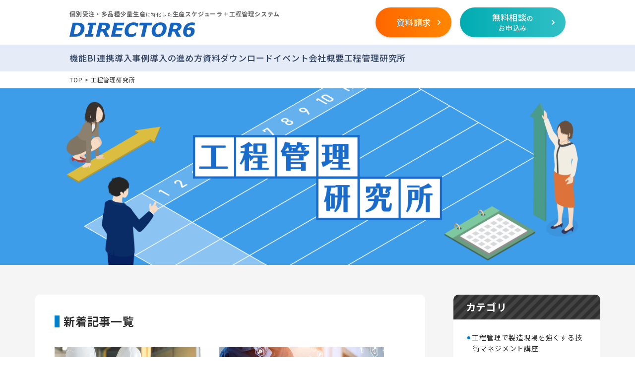

--- FILE ---
content_type: text/html; charset=UTF-8
request_url: http://director-scheduler.jp/column/
body_size: 12552
content:
<!DOCTYPE html>
<html lang="ja">

<head>
    <meta charset="UTF-8">
    <title>
        工程管理研究所 | 個別受注・多品種少量生産に特化した生産スケジューラ＋工程管理システム | DIRECTOR6（ダイレクターシックス）    </title>
    <meta name="description" content="急な設計変更や突発的な特急オーダーにもすぐに対応できる！個別受注生産に特化した生産スケジューラ＋工程管理システム DIRECTOR6（ダイレクターシックス）">
    <meta property="og:title" content="工程管理研究所 | 個別受注・多品種少量生産に特化した生産スケジューラ＋工程管理システム | DIRECTOR6（ダイレクターシックス）">
    <meta property="og:type" content="article">
    <meta property="og:description" content="急な設計変更や突発的な特急オーダーにもすぐに対応できる！個別受注生産に特化した生産スケジューラ＋工程管理システム DIRECTOR6（ダイレクターシックス）">
    <meta property="og:image" content="/assets/images/ogp.png">
    <meta name="viewport" content="width=device-width,initial-scale=1">
    <link rel="icon" href="/assets/images/favicon.ico" id="favicon">
    <link rel="apple-touch-icon" sizes="180x180" href="/assets/images/apple-touch-icon.png">
        <link rel="preconnect" href="https://fonts.googleapis.com">
    <link rel="preconnect" href="https://fonts.gstatic.com" crossorigin>
    <link href="https://fonts.googleapis.com/css2?family=Noto+Sans+JP:wght@400;700;900&family=Roboto:wght@100&display=swap" rel="stylesheet">
    <link rel="stylesheet" href="/assets/slick/slick.css" type="text/css">
    <link rel="stylesheet" href="/assets/slick/slick-theme.css" type="text/css">
    <link rel="stylesheet" href="/assets/css/photoswipe.css">
    <link rel="stylesheet" href="https://fonts.googleapis.com/css2?family=Material+Symbols+Outlined:opsz,wght,FILL,GRAD@20..48,100..700,0..1,-50..200&icon_names=zoom_in" />
    <link rel="stylesheet" href="https://fonts.googleapis.com/css2?family=Material+Symbols+Outlined:opsz,wght,FILL,GRAD@24,400,0,0&icon_names=zoom_in" />
    <link rel="stylesheet" href="/assets/css/style.css" type="text/css">
    <link rel="stylesheet" href="/assets/css/add.css?250410" type="text/css">
    <meta name='robots' content='max-image-preview:large' />
<style id='wp-img-auto-sizes-contain-inline-css' type='text/css'>
img:is([sizes=auto i],[sizes^="auto," i]){contain-intrinsic-size:3000px 1500px}
/*# sourceURL=wp-img-auto-sizes-contain-inline-css */
</style>
<style id='wp-emoji-styles-inline-css' type='text/css'>

	img.wp-smiley, img.emoji {
		display: inline !important;
		border: none !important;
		box-shadow: none !important;
		height: 1em !important;
		width: 1em !important;
		margin: 0 0.07em !important;
		vertical-align: -0.1em !important;
		background: none !important;
		padding: 0 !important;
	}
/*# sourceURL=wp-emoji-styles-inline-css */
</style>
<style id='wp-block-library-inline-css' type='text/css'>
:root{--wp-block-synced-color:#7a00df;--wp-block-synced-color--rgb:122,0,223;--wp-bound-block-color:var(--wp-block-synced-color);--wp-editor-canvas-background:#ddd;--wp-admin-theme-color:#007cba;--wp-admin-theme-color--rgb:0,124,186;--wp-admin-theme-color-darker-10:#006ba1;--wp-admin-theme-color-darker-10--rgb:0,107,160.5;--wp-admin-theme-color-darker-20:#005a87;--wp-admin-theme-color-darker-20--rgb:0,90,135;--wp-admin-border-width-focus:2px}@media (min-resolution:192dpi){:root{--wp-admin-border-width-focus:1.5px}}.wp-element-button{cursor:pointer}:root .has-very-light-gray-background-color{background-color:#eee}:root .has-very-dark-gray-background-color{background-color:#313131}:root .has-very-light-gray-color{color:#eee}:root .has-very-dark-gray-color{color:#313131}:root .has-vivid-green-cyan-to-vivid-cyan-blue-gradient-background{background:linear-gradient(135deg,#00d084,#0693e3)}:root .has-purple-crush-gradient-background{background:linear-gradient(135deg,#34e2e4,#4721fb 50%,#ab1dfe)}:root .has-hazy-dawn-gradient-background{background:linear-gradient(135deg,#faaca8,#dad0ec)}:root .has-subdued-olive-gradient-background{background:linear-gradient(135deg,#fafae1,#67a671)}:root .has-atomic-cream-gradient-background{background:linear-gradient(135deg,#fdd79a,#004a59)}:root .has-nightshade-gradient-background{background:linear-gradient(135deg,#330968,#31cdcf)}:root .has-midnight-gradient-background{background:linear-gradient(135deg,#020381,#2874fc)}:root{--wp--preset--font-size--normal:16px;--wp--preset--font-size--huge:42px}.has-regular-font-size{font-size:1em}.has-larger-font-size{font-size:2.625em}.has-normal-font-size{font-size:var(--wp--preset--font-size--normal)}.has-huge-font-size{font-size:var(--wp--preset--font-size--huge)}.has-text-align-center{text-align:center}.has-text-align-left{text-align:left}.has-text-align-right{text-align:right}.has-fit-text{white-space:nowrap!important}#end-resizable-editor-section{display:none}.aligncenter{clear:both}.items-justified-left{justify-content:flex-start}.items-justified-center{justify-content:center}.items-justified-right{justify-content:flex-end}.items-justified-space-between{justify-content:space-between}.screen-reader-text{border:0;clip-path:inset(50%);height:1px;margin:-1px;overflow:hidden;padding:0;position:absolute;width:1px;word-wrap:normal!important}.screen-reader-text:focus{background-color:#ddd;clip-path:none;color:#444;display:block;font-size:1em;height:auto;left:5px;line-height:normal;padding:15px 23px 14px;text-decoration:none;top:5px;width:auto;z-index:100000}html :where(.has-border-color){border-style:solid}html :where([style*=border-top-color]){border-top-style:solid}html :where([style*=border-right-color]){border-right-style:solid}html :where([style*=border-bottom-color]){border-bottom-style:solid}html :where([style*=border-left-color]){border-left-style:solid}html :where([style*=border-width]){border-style:solid}html :where([style*=border-top-width]){border-top-style:solid}html :where([style*=border-right-width]){border-right-style:solid}html :where([style*=border-bottom-width]){border-bottom-style:solid}html :where([style*=border-left-width]){border-left-style:solid}html :where(img[class*=wp-image-]){height:auto;max-width:100%}:where(figure){margin:0 0 1em}html :where(.is-position-sticky){--wp-admin--admin-bar--position-offset:var(--wp-admin--admin-bar--height,0px)}@media screen and (max-width:600px){html :where(.is-position-sticky){--wp-admin--admin-bar--position-offset:0px}}

/*# sourceURL=wp-block-library-inline-css */
</style><style id='global-styles-inline-css' type='text/css'>
:root{--wp--preset--aspect-ratio--square: 1;--wp--preset--aspect-ratio--4-3: 4/3;--wp--preset--aspect-ratio--3-4: 3/4;--wp--preset--aspect-ratio--3-2: 3/2;--wp--preset--aspect-ratio--2-3: 2/3;--wp--preset--aspect-ratio--16-9: 16/9;--wp--preset--aspect-ratio--9-16: 9/16;--wp--preset--color--black: #000000;--wp--preset--color--cyan-bluish-gray: #abb8c3;--wp--preset--color--white: #ffffff;--wp--preset--color--pale-pink: #f78da7;--wp--preset--color--vivid-red: #cf2e2e;--wp--preset--color--luminous-vivid-orange: #ff6900;--wp--preset--color--luminous-vivid-amber: #fcb900;--wp--preset--color--light-green-cyan: #7bdcb5;--wp--preset--color--vivid-green-cyan: #00d084;--wp--preset--color--pale-cyan-blue: #8ed1fc;--wp--preset--color--vivid-cyan-blue: #0693e3;--wp--preset--color--vivid-purple: #9b51e0;--wp--preset--gradient--vivid-cyan-blue-to-vivid-purple: linear-gradient(135deg,rgb(6,147,227) 0%,rgb(155,81,224) 100%);--wp--preset--gradient--light-green-cyan-to-vivid-green-cyan: linear-gradient(135deg,rgb(122,220,180) 0%,rgb(0,208,130) 100%);--wp--preset--gradient--luminous-vivid-amber-to-luminous-vivid-orange: linear-gradient(135deg,rgb(252,185,0) 0%,rgb(255,105,0) 100%);--wp--preset--gradient--luminous-vivid-orange-to-vivid-red: linear-gradient(135deg,rgb(255,105,0) 0%,rgb(207,46,46) 100%);--wp--preset--gradient--very-light-gray-to-cyan-bluish-gray: linear-gradient(135deg,rgb(238,238,238) 0%,rgb(169,184,195) 100%);--wp--preset--gradient--cool-to-warm-spectrum: linear-gradient(135deg,rgb(74,234,220) 0%,rgb(151,120,209) 20%,rgb(207,42,186) 40%,rgb(238,44,130) 60%,rgb(251,105,98) 80%,rgb(254,248,76) 100%);--wp--preset--gradient--blush-light-purple: linear-gradient(135deg,rgb(255,206,236) 0%,rgb(152,150,240) 100%);--wp--preset--gradient--blush-bordeaux: linear-gradient(135deg,rgb(254,205,165) 0%,rgb(254,45,45) 50%,rgb(107,0,62) 100%);--wp--preset--gradient--luminous-dusk: linear-gradient(135deg,rgb(255,203,112) 0%,rgb(199,81,192) 50%,rgb(65,88,208) 100%);--wp--preset--gradient--pale-ocean: linear-gradient(135deg,rgb(255,245,203) 0%,rgb(182,227,212) 50%,rgb(51,167,181) 100%);--wp--preset--gradient--electric-grass: linear-gradient(135deg,rgb(202,248,128) 0%,rgb(113,206,126) 100%);--wp--preset--gradient--midnight: linear-gradient(135deg,rgb(2,3,129) 0%,rgb(40,116,252) 100%);--wp--preset--font-size--small: 13px;--wp--preset--font-size--medium: 20px;--wp--preset--font-size--large: 36px;--wp--preset--font-size--x-large: 42px;--wp--preset--spacing--20: 0.44rem;--wp--preset--spacing--30: 0.67rem;--wp--preset--spacing--40: 1rem;--wp--preset--spacing--50: 1.5rem;--wp--preset--spacing--60: 2.25rem;--wp--preset--spacing--70: 3.38rem;--wp--preset--spacing--80: 5.06rem;--wp--preset--shadow--natural: 6px 6px 9px rgba(0, 0, 0, 0.2);--wp--preset--shadow--deep: 12px 12px 50px rgba(0, 0, 0, 0.4);--wp--preset--shadow--sharp: 6px 6px 0px rgba(0, 0, 0, 0.2);--wp--preset--shadow--outlined: 6px 6px 0px -3px rgb(255, 255, 255), 6px 6px rgb(0, 0, 0);--wp--preset--shadow--crisp: 6px 6px 0px rgb(0, 0, 0);}:where(.is-layout-flex){gap: 0.5em;}:where(.is-layout-grid){gap: 0.5em;}body .is-layout-flex{display: flex;}.is-layout-flex{flex-wrap: wrap;align-items: center;}.is-layout-flex > :is(*, div){margin: 0;}body .is-layout-grid{display: grid;}.is-layout-grid > :is(*, div){margin: 0;}:where(.wp-block-columns.is-layout-flex){gap: 2em;}:where(.wp-block-columns.is-layout-grid){gap: 2em;}:where(.wp-block-post-template.is-layout-flex){gap: 1.25em;}:where(.wp-block-post-template.is-layout-grid){gap: 1.25em;}.has-black-color{color: var(--wp--preset--color--black) !important;}.has-cyan-bluish-gray-color{color: var(--wp--preset--color--cyan-bluish-gray) !important;}.has-white-color{color: var(--wp--preset--color--white) !important;}.has-pale-pink-color{color: var(--wp--preset--color--pale-pink) !important;}.has-vivid-red-color{color: var(--wp--preset--color--vivid-red) !important;}.has-luminous-vivid-orange-color{color: var(--wp--preset--color--luminous-vivid-orange) !important;}.has-luminous-vivid-amber-color{color: var(--wp--preset--color--luminous-vivid-amber) !important;}.has-light-green-cyan-color{color: var(--wp--preset--color--light-green-cyan) !important;}.has-vivid-green-cyan-color{color: var(--wp--preset--color--vivid-green-cyan) !important;}.has-pale-cyan-blue-color{color: var(--wp--preset--color--pale-cyan-blue) !important;}.has-vivid-cyan-blue-color{color: var(--wp--preset--color--vivid-cyan-blue) !important;}.has-vivid-purple-color{color: var(--wp--preset--color--vivid-purple) !important;}.has-black-background-color{background-color: var(--wp--preset--color--black) !important;}.has-cyan-bluish-gray-background-color{background-color: var(--wp--preset--color--cyan-bluish-gray) !important;}.has-white-background-color{background-color: var(--wp--preset--color--white) !important;}.has-pale-pink-background-color{background-color: var(--wp--preset--color--pale-pink) !important;}.has-vivid-red-background-color{background-color: var(--wp--preset--color--vivid-red) !important;}.has-luminous-vivid-orange-background-color{background-color: var(--wp--preset--color--luminous-vivid-orange) !important;}.has-luminous-vivid-amber-background-color{background-color: var(--wp--preset--color--luminous-vivid-amber) !important;}.has-light-green-cyan-background-color{background-color: var(--wp--preset--color--light-green-cyan) !important;}.has-vivid-green-cyan-background-color{background-color: var(--wp--preset--color--vivid-green-cyan) !important;}.has-pale-cyan-blue-background-color{background-color: var(--wp--preset--color--pale-cyan-blue) !important;}.has-vivid-cyan-blue-background-color{background-color: var(--wp--preset--color--vivid-cyan-blue) !important;}.has-vivid-purple-background-color{background-color: var(--wp--preset--color--vivid-purple) !important;}.has-black-border-color{border-color: var(--wp--preset--color--black) !important;}.has-cyan-bluish-gray-border-color{border-color: var(--wp--preset--color--cyan-bluish-gray) !important;}.has-white-border-color{border-color: var(--wp--preset--color--white) !important;}.has-pale-pink-border-color{border-color: var(--wp--preset--color--pale-pink) !important;}.has-vivid-red-border-color{border-color: var(--wp--preset--color--vivid-red) !important;}.has-luminous-vivid-orange-border-color{border-color: var(--wp--preset--color--luminous-vivid-orange) !important;}.has-luminous-vivid-amber-border-color{border-color: var(--wp--preset--color--luminous-vivid-amber) !important;}.has-light-green-cyan-border-color{border-color: var(--wp--preset--color--light-green-cyan) !important;}.has-vivid-green-cyan-border-color{border-color: var(--wp--preset--color--vivid-green-cyan) !important;}.has-pale-cyan-blue-border-color{border-color: var(--wp--preset--color--pale-cyan-blue) !important;}.has-vivid-cyan-blue-border-color{border-color: var(--wp--preset--color--vivid-cyan-blue) !important;}.has-vivid-purple-border-color{border-color: var(--wp--preset--color--vivid-purple) !important;}.has-vivid-cyan-blue-to-vivid-purple-gradient-background{background: var(--wp--preset--gradient--vivid-cyan-blue-to-vivid-purple) !important;}.has-light-green-cyan-to-vivid-green-cyan-gradient-background{background: var(--wp--preset--gradient--light-green-cyan-to-vivid-green-cyan) !important;}.has-luminous-vivid-amber-to-luminous-vivid-orange-gradient-background{background: var(--wp--preset--gradient--luminous-vivid-amber-to-luminous-vivid-orange) !important;}.has-luminous-vivid-orange-to-vivid-red-gradient-background{background: var(--wp--preset--gradient--luminous-vivid-orange-to-vivid-red) !important;}.has-very-light-gray-to-cyan-bluish-gray-gradient-background{background: var(--wp--preset--gradient--very-light-gray-to-cyan-bluish-gray) !important;}.has-cool-to-warm-spectrum-gradient-background{background: var(--wp--preset--gradient--cool-to-warm-spectrum) !important;}.has-blush-light-purple-gradient-background{background: var(--wp--preset--gradient--blush-light-purple) !important;}.has-blush-bordeaux-gradient-background{background: var(--wp--preset--gradient--blush-bordeaux) !important;}.has-luminous-dusk-gradient-background{background: var(--wp--preset--gradient--luminous-dusk) !important;}.has-pale-ocean-gradient-background{background: var(--wp--preset--gradient--pale-ocean) !important;}.has-electric-grass-gradient-background{background: var(--wp--preset--gradient--electric-grass) !important;}.has-midnight-gradient-background{background: var(--wp--preset--gradient--midnight) !important;}.has-small-font-size{font-size: var(--wp--preset--font-size--small) !important;}.has-medium-font-size{font-size: var(--wp--preset--font-size--medium) !important;}.has-large-font-size{font-size: var(--wp--preset--font-size--large) !important;}.has-x-large-font-size{font-size: var(--wp--preset--font-size--x-large) !important;}
/*# sourceURL=global-styles-inline-css */
</style>

<style id='classic-theme-styles-inline-css' type='text/css'>
/*! This file is auto-generated */
.wp-block-button__link{color:#fff;background-color:#32373c;border-radius:9999px;box-shadow:none;text-decoration:none;padding:calc(.667em + 2px) calc(1.333em + 2px);font-size:1.125em}.wp-block-file__button{background:#32373c;color:#fff;text-decoration:none}
/*# sourceURL=/wp-includes/css/classic-themes.min.css */
</style>
<link rel='stylesheet' id='wordpress-popular-posts-css-css' href='http://director-scheduler.jp/column/wp-content/plugins/wordpress-popular-posts/assets/css/wpp.css?ver=6.3.4' type='text/css' media='all' />
<script type="application/json" id="wpp-json">

{"sampling_active":0,"sampling_rate":100,"ajax_url":"http:\/\/director-scheduler.jp\/column\/wp-json\/wordpress-popular-posts\/v1\/popular-posts","api_url":"http:\/\/director-scheduler.jp\/column\/wp-json\/wordpress-popular-posts","ID":0,"token":"70d4cd1f2d","lang":0,"debug":0}
//# sourceURL=wpp-json

</script>
<script type="text/javascript" src="http://director-scheduler.jp/column/wp-content/plugins/wordpress-popular-posts/assets/js/wpp.min.js?ver=6.3.4" id="wpp-js-js"></script>
<link rel="https://api.w.org/" href="http://director-scheduler.jp/column/wp-json/" />            <style id="wpp-loading-animation-styles">@-webkit-keyframes bgslide{from{background-position-x:0}to{background-position-x:-200%}}@keyframes bgslide{from{background-position-x:0}to{background-position-x:-200%}}.wpp-widget-placeholder,.wpp-widget-block-placeholder,.wpp-shortcode-placeholder{margin:0 auto;width:60px;height:3px;background:#dd3737;background:linear-gradient(90deg,#dd3737 0%,#571313 10%,#dd3737 100%);background-size:200% auto;border-radius:3px;-webkit-animation:bgslide 1s infinite linear;animation:bgslide 1s infinite linear}</style>
                </head>

<body>
    <!-- Google Tag Manager -->
    <script>
    (function(w, d, s, l, i) {
        w[l] = w[l] || [];
        w[l].push({
            'gtm.start': new Date().getTime(),
            event: 'gtm.js'
        });
        var f = d.getElementsByTagName(s)[0],
            j = d.createElement(s),
            dl = l != 'dataLayer' ? '&l=' + l : '';
        j.async = true;
        j.src = 'https://www.googletagmanager.com/gtm.js?id=' + i + dl;
        f.parentNode.insertBefore(j, f);
    })(window, document, 'script', 'dataLayer', 'GTM-W3L8H84');
    </script>
    <!-- End Google Tag Manager -->
    <!-- Google Tag Manager (noscript) --><noscript><iframe src="https://www.googletagmanager.com/ns.html?id=GTM-W3L8H84" height="0" width="0" style="display:none;visibility:hidden"></iframe></noscript>
    <!-- End Google Tag Manager (noscript) -->
    <!-- SMP Tracking Tag Ver 3 -->
    <script type="text/javascript">
    <!--
    (function(n) {
        var w = window,
            d = document;
        w['ShanonCAMObject'] = n, w[n] = w[n] || function() {
            (w[n].q = w[n].q || []).push(arguments)
        };
        w[n].date = 1 * new Date();
        var e = d.createElement('script'),
            t = d.getElementsByTagName('script')[0];
        e.async = 1, e.type = 'text/javascript', e.charset = 'utf-8', e.src = 'https://tracker.shanon-services.com/static/js/cam3.js' + "?_=" + w[n].date;
        t.parentNode.insertBefore(e, t);
    })('_cam');
    _cam('create', 'KJoNeMaEbV-747', ['www.cimtops.co.jp', 'conmas.jp', 'mcweb-iot.jp', 'director.cimtops.co.jp', 'cimtops-drive.com']);
    _cam('require', 'crossLinker');
    _cam('crossLinker:allLink', ['www.cimtops.co.jp', 'conmas.jp', 'mcweb-iot.jp', 'director.cimtops.co.jp', 'cimtops-drive.com']);
    _cam('send');
    //
    -->
    </script>
    <!-- End SMP Tracking Tag Ver 3 -->
    <header class="site-header">
        <div class="hdr-primary">
            <div class="container">
                <div class="hdr-primary-box"><a class="logo" href="/">
                        <p class="txt">個別受注・多品種少量生産<span>に特化した</span><br class="block-s">生産スケジューラ＋工程管理システム</p><img src="/assets/images/hdr-logo.png" alt="DIRECTOR6（ダイレクターシックス）" width="253" height="30">
                    </a>
                    <div class="btn-wrap"><a href="https://application.director-scheduler.jp/download.introduction" class="btn is-orange">
                            <p>資料請求</p>
                        </a><a href="/seminar/" class="btn is-navy is-l">
                            <p>無料相談<span>の<br>お申込み</span></p>
                        </a></div>
                    <!-- SP nav -->
                    <div class="hdr-nav-sp"><button type="button" class="toggle js-toggle"><span class="line"></span></button>
                        <nav>
                            <ul class="nav-list">
                                <li><a href="/director/">機能</a></li>
                                <li><a href="/cockpit/">BI連携</a></li>
                                <li><a href="/example/">導入事例</a></li>
                                <li><a href="/process/">導入の進め方</a></li>
                                <li><a href="/document/">資料ダウンロード</a></li>
                                <li><a href="/event/">イベント</a></li>
                                <li><a href="https://cimtops.com/company/about">会社概要</a></li>
                                <li><a href="/column/">工程管理研究所</a></li>
                                <li class="btn-item"><a href="/forms/form_request/" class="btn is-orange">
                                        <p>資料請求</p>
                                    </a><a href="/seminar" class="btn is-navy is-l">
                                        <p>無料相談<span>の<br>お申込み</span></p>
                                    </a>
                                </li>
                            </ul>
                        </nav>
                    </div>
                    <!-- //SP nav -->
                </div>
            </div>
        </div>
        <!-- PC nav -->
        <nav class="hdr-nav-pc">
            <div class="container">
                <ul class="nav-list">
                    <li><a href="/director/">機能</a></li>
                    <li><a href="/cockpit/">BI連携</a></li>
                    <li><a href="/example/">導入事例</a></li>
                    <li><a href="/process/">導入の進め方</a></li>
                    <li><a href="/document/">資料ダウンロード</a></li>
                    <li><a href="/event/">イベント</a></li>
                    <li><a href="https://cimtops.com/company/about">会社概要</a></li>
                    <li><a href="/column/">工程管理研究所</a></li>
                </ul>
            </div>
        </nav>
        <!-- //PC nav -->
    </header>
    <main class="l-article-column">
                <div class="l-section-breadcrumb">
            <p class="u-font-size-12">
                <a href="/">TOP</a> &gt; <a href="http://director-scheduler.jp/column">工程管理研究所</a>            </p>
        </div>
        <div class="u-color-bg-light-blue-1">
            <h1 class="l-section-column-mv">
                <picture>
                    <source media="(min-width: 641px)" srcset="/assets/images/mv-column.png">
                    <source media="(max-width: 640px)" srcset="/assets/images/mv-column-sp.png">
                    <img src="/assets/images/mv-column.png" alt="工程管理研究所">
                </picture>
            </h1>
        </div>
        <!-- mv -->
        <article class="u-color-bg-palegray-1 u-pt-60px-pc u-pt-30px-sp u-pb-120px-pc u-pb-60px-sp">
    <div class="l-section-container">
        <div class="p-layout-column-basic">
            <div class="p-layout-column-basic__left">
                <h2 class="u-font-size-23 u-font-weight-bold p-title-column-main">新着記事一覧</h2>
                <ul class="p-column-column-latest u-mt-30px-pc u-mt-20px-sp">
        
    <li class="p-column-column-latest__item">
        <a href="http://director-scheduler.jp/column/gyoumukaizen/895" class="u-display-block u-over">
                        <img width="600" height="338" src="http://director-scheduler.jp/column/wp-content/uploads/2026/01/26012301-600x338.jpg" class="p-img-column-list wp-post-image" alt="" decoding="async" fetchpriority="high" />                        <p class="u-font-size-14 u-font-weight-medium u-color-gray-1 u-mt-10em">
                2026.1.23            </p>
            <h3 class="u-font-size-18 u-text-lh-16 u-font-weight-bold">
                Excel（エクセル）管理からの脱却！属人化を防ぐ「工程管理システム」とは            </h3>
            <p class="u-font-size-10 p-text-column-category u-mt-10em">
                業務改善            </p>
        </a>
    </li>
        
    <li class="p-column-column-latest__item">
        <a href="http://director-scheduler.jp/column/gyoumukaizen/888" class="u-display-block u-over">
                        <img width="600" height="338" src="http://director-scheduler.jp/column/wp-content/uploads/2025/12/25122301-600x338.jpg" class="p-img-column-list wp-post-image" alt="" decoding="async" />                        <p class="u-font-size-14 u-font-weight-medium u-color-gray-1 u-mt-10em">
                2025.12.23            </p>
            <h3 class="u-font-size-18 u-text-lh-16 u-font-weight-bold">
                工程管理システムで現場がこう変わった！中小製造業のDX導入事例            </h3>
            <p class="u-font-size-10 p-text-column-category u-mt-10em">
                業務改善            </p>
        </a>
    </li>
        
    <li class="p-column-column-latest__item">
        <a href="http://director-scheduler.jp/column/process-management/873" class="u-display-block u-over">
                        <img width="591" height="338" src="http://director-scheduler.jp/column/wp-content/uploads/2025/11/img-thumbnail-arai-1-591x338.jpg" class="p-img-column-list wp-post-image" alt="" decoding="async" />                        <p class="u-font-size-14 u-font-weight-medium u-color-gray-1 u-mt-10em">
                2025.11.28            </p>
            <h3 class="u-font-size-18 u-text-lh-16 u-font-weight-bold">
                テクニカルコンサルタント荒井善之の 工程管理で製造現場を強くする技術マネジメント講座 Vol.1 ～設計データの整備は工程管理の近道～            </h3>
            <p class="u-font-size-10 p-text-column-category u-mt-10em">
                工程管理で製造現場を強くする技術マネジメント講座            </p>
        </a>
    </li>
        
    <li class="p-column-column-latest__item">
        <a href="http://director-scheduler.jp/column/gyoumukaizen/863" class="u-display-block u-over">
                        <img width="600" height="338" src="http://director-scheduler.jp/column/wp-content/uploads/2025/11/25110501-600x338.jpg" class="p-img-column-list wp-post-image" alt="" decoding="async" loading="lazy" />                        <p class="u-font-size-14 u-font-weight-medium u-color-gray-1 u-mt-10em">
                2025.11.5            </p>
            <h3 class="u-font-size-18 u-text-lh-16 u-font-weight-bold">
                多品種少量生産とは？メリット・課題・解決法を徹底解説            </h3>
            <p class="u-font-size-10 p-text-column-category u-mt-10em">
                業務改善            </p>
        </a>
    </li>
        
    <li class="p-column-column-latest__item">
        <a href="http://director-scheduler.jp/column/gyoumukaizen/856" class="u-display-block u-over">
                        <img width="600" height="338" src="http://director-scheduler.jp/column/wp-content/uploads/2025/09/25100101-600x338.jpg" class="p-img-column-list wp-post-image" alt="" decoding="async" loading="lazy" />                        <p class="u-font-size-14 u-font-weight-medium u-color-gray-1 u-mt-10em">
                2025.10.1            </p>
            <h3 class="u-font-size-18 u-text-lh-16 u-font-weight-bold">
                TPS（トヨタ生産方式）とは？ムダを省き改善を成功させる秘訣を解説！            </h3>
            <p class="u-font-size-10 p-text-column-category u-mt-10em">
                業務改善            </p>
        </a>
    </li>
        
    <li class="p-column-column-latest__item">
        <a href="http://director-scheduler.jp/column/gyoumukaizen/850" class="u-display-block u-over">
                        <img width="600" height="338" src="http://director-scheduler.jp/column/wp-content/uploads/2025/09/25090901-600x338.jpg" class="p-img-column-list wp-post-image" alt="" decoding="async" loading="lazy" />                        <p class="u-font-size-14 u-font-weight-medium u-color-gray-1 u-mt-10em">
                2025.9.9            </p>
            <h3 class="u-font-size-18 u-text-lh-16 u-font-weight-bold">
                工場DXはどう実現する？メリットや課題、具体的なステップを解説            </h3>
            <p class="u-font-size-10 p-text-column-category u-mt-10em">
                業務改善            </p>
        </a>
    </li>
    </ul>

	<nav class="navigation pagination" aria-label=" ">
		<h2 class="screen-reader-text"> </h2>
		<div class="nav-links"><span aria-current="page" class="page-numbers current">1</span>
<a class="page-numbers" href="http://director-scheduler.jp/column/page/2">2</a>
<span class="page-numbers dots">&hellip;</span>
<a class="page-numbers" href="http://director-scheduler.jp/column/page/6">6</a>
<a class="next page-numbers" href="http://director-scheduler.jp/column/page/2"><span class="u-icon-cursol-right"></span></a></div>
	</nav>            </div>
            <div class="p-layout-column-basic__right">
    <div class="p-layout-column-sidebar">
        <section class="">
            <h2 class="p-title-stripe-black u-color-white u-font-weight-bold u-font-size-20">カテゴリ</h2>
            <ul class="p-list-column-category u-color-bg-white u-font-size-14 u-text-lh-16">
                <li class="p-list-column-category__item u-text-indent-10em"><a href="http://director-scheduler.jp/column/process-management">工程管理で製造現場を強くする技術マネジメント講座</a></li><li class="p-list-column-category__item u-text-indent-10em"><a href="http://director-scheduler.jp/column/itokun">新米班長 いとう君</a></li><li class="p-list-column-category__item u-text-indent-10em"><a href="http://director-scheduler.jp/column/genbakaizen">現場改善</a></li><li class="p-list-column-category__item u-text-indent-10em"><a href="http://director-scheduler.jp/column/gyoumukaizen">業務改善</a></li>            </ul>
        </section>
                        <section class="u-mt-60px-pc u-mt-15per-sp">
            <h2 class="p-title-stripe-black u-color-white u-font-weight-bold u-font-size-20">人気記事一覧</h2>
            <ul class="p-list-column-popular u-color-bg-white">
                                                                <li class="p-list-column-popular__item"><a href="http://director-scheduler.jp/column/genbakaizen/236" class="u-display-block u-over">
                        <div class="p-list-column-popular__item-image">
                            <p class="p-text-column-ranking u-font-size-14 u-color-white">
                                1                            </p>
                                                                                                                <img class="p-img-column-popular" src="http://director-scheduler.jp/column/wp-content/uploads/2023/11/231128-600x338.jpg" alt="製造プロセスとは？課題と効率化のポイントを解説">
                        </div>
                        <div class="p-list-column-popular__item-text">
                            <p class="u-font-size-11 u-font-weight-medium u-color-gray-1 u-text-lh-10">
                                2023/11/28                            </p>
                            <p class="u-font-size-11 u-font-weight-medium u-color-gray-1 u-text-lh-10 u-mt-05em">
                                現場改善                            </p>
                            <h3 class="u-font-size-12 u-text-lh-14 u-font-weight-bold u-mt-05em">
                                製造プロセスとは？課題と効率化のポイントを解説                            </h3>
                        </div>
                    </a>
                </li>
                                                                <li class="p-list-column-popular__item"><a href="http://director-scheduler.jp/column/itokun/85" class="u-display-block u-over">
                        <div class="p-list-column-popular__item-image">
                            <p class="p-text-column-ranking u-font-size-14 u-color-white">
                                2                            </p>
                                                                                                                <img class="p-img-column-popular" src="http://director-scheduler.jp/column/wp-content/uploads/2023/11/img-thumbnail-ito-1-600x338.jpg" alt="新米班長 いとう君 第1話 プロローグ">
                        </div>
                        <div class="p-list-column-popular__item-text">
                            <p class="u-font-size-11 u-font-weight-medium u-color-gray-1 u-text-lh-10">
                                2023/11/21                            </p>
                            <p class="u-font-size-11 u-font-weight-medium u-color-gray-1 u-text-lh-10 u-mt-05em">
                                新米班長 いとう君                            </p>
                            <h3 class="u-font-size-12 u-text-lh-14 u-font-weight-bold u-mt-05em">
                                新米班長 いとう君 第1話 プロローグ                            </h3>
                        </div>
                    </a>
                </li>
                                                                <li class="p-list-column-popular__item"><a href="http://director-scheduler.jp/column/gyoumukaizen/452" class="u-display-block u-over">
                        <div class="p-list-column-popular__item-image">
                            <p class="p-text-column-ranking u-font-size-14 u-color-white">
                                3                            </p>
                                                                                                                <img class="p-img-column-popular" src="http://director-scheduler.jp/column/wp-content/uploads/2024/08/24073001-600x338.jpg" alt="MRP（資材所要量計画）とは？生産計画との違いや計算の流れを解説">
                        </div>
                        <div class="p-list-column-popular__item-text">
                            <p class="u-font-size-11 u-font-weight-medium u-color-gray-1 u-text-lh-10">
                                2024/07/29                            </p>
                            <p class="u-font-size-11 u-font-weight-medium u-color-gray-1 u-text-lh-10 u-mt-05em">
                                業務改善                            </p>
                            <h3 class="u-font-size-12 u-text-lh-14 u-font-weight-bold u-mt-05em">
                                MRP（資材所要量計画）とは？生産計画との違いや計算の流れを解説                            </h3>
                        </div>
                    </a>
                </li>
                                                                <li class="p-list-column-popular__item"><a href="http://director-scheduler.jp/column/gyoumukaizen/292" class="u-display-block u-over">
                        <div class="p-list-column-popular__item-image">
                            <p class="p-text-column-ranking u-font-size-14 u-color-white">
                                4                            </p>
                                                                                                                <img class="p-img-column-popular" src="http://director-scheduler.jp/column/wp-content/uploads/2023/12/240206-600x338.jpg" alt="現場で完結させたい！帳票作成の手間を省くには">
                        </div>
                        <div class="p-list-column-popular__item-text">
                            <p class="u-font-size-11 u-font-weight-medium u-color-gray-1 u-text-lh-10">
                                2024/01/30                            </p>
                            <p class="u-font-size-11 u-font-weight-medium u-color-gray-1 u-text-lh-10 u-mt-05em">
                                業務改善                            </p>
                            <h3 class="u-font-size-12 u-text-lh-14 u-font-weight-bold u-mt-05em">
                                現場で完結させたい！帳票作成の手間を省くには                            </h3>
                        </div>
                    </a>
                </li>
                                                                <li class="p-list-column-popular__item"><a href="http://director-scheduler.jp/column/itokun/115" class="u-display-block u-over">
                        <div class="p-list-column-popular__item-image">
                            <p class="p-text-column-ranking u-font-size-14 u-color-white">
                                5                            </p>
                                                                                                                <img class="p-img-column-popular" src="http://director-scheduler.jp/column/wp-content/uploads/2023/11/img-thumbnail-ito-2-600x338.jpg" alt="新米班長 いとう君 第2話 しれんは続く">
                        </div>
                        <div class="p-list-column-popular__item-text">
                            <p class="u-font-size-11 u-font-weight-medium u-color-gray-1 u-text-lh-10">
                                2023/12/05                            </p>
                            <p class="u-font-size-11 u-font-weight-medium u-color-gray-1 u-text-lh-10 u-mt-05em">
                                新米班長 いとう君                            </p>
                            <h3 class="u-font-size-12 u-text-lh-14 u-font-weight-bold u-mt-05em">
                                新米班長 いとう君 第2話 しれんは続く                            </h3>
                        </div>
                    </a>
                </li>
                            </ul>
        </section>
                </section>
    </div>
</div>        </div>
    </div>
</article>
<!-- cta -->
<div class="sec-cta">
    <div class="container">
        <h2 class="cta-ttl-col"><span class="txt"><strong>個別受注・多品種少量生産<span>に</span>特化<span>した</span></strong><br>生産スケジューラ<span>＋</span>工程管理システム </span><img src="/assets/images/cta-logo.png" alt="DIRECTOR6（ダイレクターシックス）" width="429" height="78"></h2>
        <div class="cta-btns is-main">
            <div class="container">
                <h3 class="cta-btn-ttl">まずはお気軽にご相談ください！</h3>
                <ul>
                    <li><a href="https://application.director-scheduler.jp/download.introduction" class="btn is-orange">
                            <p>資料請求</p>
                        </a></li>
                    <li><a href="/seminar" class="btn is-navy">
                            <p>無料相談のお申込み</p>
                        </a></li>
                </ul>
                <p class="cta-txt-link">お問い合わせは<a href="https://application.director-scheduler.jp/inquiry">こちら</a></p>
            </div>
        </div>
    </div>
</div>
<!-- //cta -->
<!-- 工程管理資料ダウンロード -->
<section class="l-section-download-whitepaper is-mt">
    <div class="l-section-download-whitepaper__inner">
        <p class="p-title-download-bubble is-whitepaper u-font-weight-bold u-font-size-21px-pc u-font-size-15px-sp">無料で今すぐダウンロードできる！</p>
        <h2 class="p-title-download-whitepaper u-text-center">製造業<span class="is-small">の</span>工程管理<span class="is-small">の</span>基礎資料<br class="u-display-md">4点セット</h2>
        <p class="u-font-size-20px-pc u-font-size-15px-sp u-font-size-18px-md u-font-weight-bold u-color-dark-navy u-text-lh-14 u-text-center u-mt-35px-pc u-mt-25px-sp u-text-ls-01">工程管理の基礎知識が分かる、<br>
            4つのホワイトペーパーを<br class="u-display-md">ダウンロードできます。</p>
        <div class="p-box-download-whitepaper">
            <div class="p-box-download-whitepaper__text">
                <h3 class="p-title-download-whitepaper-sub">この資料でわかること</h3>
                <ul class="u-font-size-17px-pc u-font-size-16px-md u-font-size-15px-sp u-text-lh-15 u-font-weight-medium u-mt-10em">
                    <li class="u-text-indent-10em">・製造業における工程管理の概要と課題とは？</li>
                    <li class="u-text-indent-10em u-mt-08em">・生産方式による工場の管理方法の違いや生産管理システムに求められる機能とは？</li>
                    <li class="u-text-indent-10em u-mt-08em">・BOP(Bill of Process)の概要と必要性とは？</li>
                    <li class="u-text-indent-10em u-mt-08em">・製造現場の進捗管理の手順や手法とは？</li>
                </ul>
            </div>
            <div class="p-box-download-whitepaper__img">
                <img src="/assets/images/download-whitepaper.png" alt="ホワイトペーパー">
            </div>
        </div>
        <a href="/document/#whitepaper" class="p-button-download btn is-orange">ダウンロード</a>
    </div>
</section>
<!-- 工程管理資料ダウンロード -->
<!-- DIRECTOR6資料ダウンロード -->
<section class="l-section-download-catalogue">
    <div class="l-section-download-catalogue__inner">
        <hgroup class="p-title-group-download-catalogue">
            <p class="p-title-download-bubble is-catalogue u-font-weight-bold u-font-size-18px-pc u-font-size-14px-sp">無料で今すぐダウンロードできる！</p>
            <h2 class="p-title-download-catalogue u-text-center">DIRECTOR6 製品資料</h2>
        </hgroup>
        <p class="u-font-size-20px-pc u-font-size-18px-md u-font-size-15px-sp u-font-weight-bold u-color-dark-green u-text-lh-14 u-text-center u-mt-40px-pc u-mt-20px-sp u-text-ls-01">工程管理やDIRECTOR6に関連する資料を<br>ダウンロードできます。</p>
        <ul class="p-column-download-catalogue">
            <li class="p-column-download-catalogue__item"><img src="/assets/images/download-catalogue-1.png" alt="DIRECTOR6 製品資料"></li>
            <li class="p-column-download-catalogue__item"><img src="/assets/images/download-catalogue-2.png" alt="DIRECTOR6 製品資料"></li>
            <li class="p-column-download-catalogue__item"><img src="/assets/images/download-catalogue-3.png" alt="DIRECTOR6 製品資料"></li>
            <li class="p-column-download-catalogue__item"><img src="/assets/images/download-catalogue-4.webp" alt="DIRECTOR Cockpitカタログ"></li>
        </ul>
        <div class="p-box-download-catalogue">
            <h3 class="p-title-download-catalogue-sub">この資料で<br>わかること</h3>
            <ul class="p-list-download-catalogue">
                <li class="p-list-download-catalogue__item">DIRECTOR6の基本的な機能概要や特徴は？</li>
                <li class="p-list-download-catalogue__item">実際に導入したい場合の進め方</li>
                <li class="p-list-download-catalogue__item">ユーザー様の事例における<br class="u-display-sp">導入経緯や効果の紹介</li>
                <li class="p-list-download-catalogue__item">DIRECTOR Cockpitの紹介</li>
            </ul>
        </div>
        <a href="/document/" class="p-button-download btn is-orange">ダウンロード</a>
    </div>
</section>
<!-- DIRECTOR6資料ダウンロード -->
</main>
<footer class="site-footer sec-border-t">
    <div class="container">
        <div class="footer-wrap">
            <div class="footer-info">
                <ul class="sns-list">
                    <li><a href="https://twitter.com/i_reporter_jp" target="_blank"><img src="/assets/images/icon-tw.png" alt="Twitter"></a></li>
                    <li><a href="https://www.facebook.com/groups/1513581278973905" target="_blank"><img src="/assets/images/icon-fb.png" alt="Facebook"></a></li>
                    <li><a href="https://www.youtube.com/channel/UC_KW-PvByKQ0gQRC0JDTIWw" target="_blank"><img src="/assets/images/icon-yt.png" alt="YouTube"></a></li>
                </ul><img src="/assets/images/logo-cimtops.svg" alt="CIMTOPS" width="100" height="16" class="logo">
                <p class="address">〒141-0021<br>東京都品川区上大崎2-25-2 新目黒東急ビル10階<br>TEL：03-5721-4610</p>
                <ul class="cert-list">
                    <li class="cert01"><img src="/assets/images/cert-juse.png" alt="JUSE ISMC" width="120" height="90"></li>
                    <li class="cert02"><img src="/assets/images/cert-ms.png" alt="マイクロソフト認定ゴールドパートナー" width="120" height="90"></li>
                </ul>
            </div>
            <div class="footer-menu">
                <ul class="menu-list">
                    <li><a href="/">ホーム</a></li>
                    <li><a href="/director/">機能</a></li>
                    <li class="sub"><a href="/director/schedule/">工程管理</a></li>
                    <li class="sub"><a href="/director/cost/">原価管理</a></li>
                    <li><a href="/cockpit/">BI連携</a></li>
                </ul>
                <ul class="menu-list">
                    <li><a href="/example/">導入事例</a></li>
                    <li><a href="/process/">導入の進め方</a></li>
                    <li><a href="/document/">資料ダウンロード</a></li>
                    <li><a href="/event/">イベント</a></li>
                    <li><a href="https://cimtops.com/company/about">会社概要</a></li>
                    <li><a href="/column/">工程管理研究所</a></li>
                </ul>
                <ul class="menu-list">
                    <li><a href="https://application.director-scheduler.jp/download.introduction">資料請求</a></li>
                    <li><a href="/seminar/">無料相談のお申込み</a></li>
                    <li><a href="https://application.director-scheduler.jp/inquiry">お問い合わせ</a></li>
                </ul>
            </div>
        </div>
    </div>
    <p class="copyright">ⓒ CIMTOPS CORPORATION</p>
</footer>
<script type="text/javascript" src="/assets/js/jquery-3.6.0.min.js"></script>
<script type="text/javascript" src="/assets/js/jquery.inview.min.js"></script>
<script type="text/javascript" src="/assets/js/photoswipe.umd.min.js"></script>
<script type="text/javascript" src="/assets/js/photoswipe-lightbox.umd.min.js"></script>
<script type="text/javascript" src="/assets/slick/slick.min.js"></script>
<script type="text/javascript" src="/assets/js/script.js"></script>
<script type="speculationrules">
{"prefetch":[{"source":"document","where":{"and":[{"href_matches":"/column/*"},{"not":{"href_matches":["/column/wp-*.php","/column/wp-admin/*","/column/wp-content/uploads/*","/column/wp-content/*","/column/wp-content/plugins/*","/column/wp-content/themes/director6/*","/column/*\\?(.+)"]}},{"not":{"selector_matches":"a[rel~=\"nofollow\"]"}},{"not":{"selector_matches":".no-prefetch, .no-prefetch a"}}]},"eagerness":"conservative"}]}
</script>
<script id="wp-emoji-settings" type="application/json">
{"baseUrl":"https://s.w.org/images/core/emoji/17.0.2/72x72/","ext":".png","svgUrl":"https://s.w.org/images/core/emoji/17.0.2/svg/","svgExt":".svg","source":{"concatemoji":"http://director-scheduler.jp/column/wp-includes/js/wp-emoji-release.min.js?ver=6.9"}}
</script>
<script type="module">
/* <![CDATA[ */
/*! This file is auto-generated */
const a=JSON.parse(document.getElementById("wp-emoji-settings").textContent),o=(window._wpemojiSettings=a,"wpEmojiSettingsSupports"),s=["flag","emoji"];function i(e){try{var t={supportTests:e,timestamp:(new Date).valueOf()};sessionStorage.setItem(o,JSON.stringify(t))}catch(e){}}function c(e,t,n){e.clearRect(0,0,e.canvas.width,e.canvas.height),e.fillText(t,0,0);t=new Uint32Array(e.getImageData(0,0,e.canvas.width,e.canvas.height).data);e.clearRect(0,0,e.canvas.width,e.canvas.height),e.fillText(n,0,0);const a=new Uint32Array(e.getImageData(0,0,e.canvas.width,e.canvas.height).data);return t.every((e,t)=>e===a[t])}function p(e,t){e.clearRect(0,0,e.canvas.width,e.canvas.height),e.fillText(t,0,0);var n=e.getImageData(16,16,1,1);for(let e=0;e<n.data.length;e++)if(0!==n.data[e])return!1;return!0}function u(e,t,n,a){switch(t){case"flag":return n(e,"\ud83c\udff3\ufe0f\u200d\u26a7\ufe0f","\ud83c\udff3\ufe0f\u200b\u26a7\ufe0f")?!1:!n(e,"\ud83c\udde8\ud83c\uddf6","\ud83c\udde8\u200b\ud83c\uddf6")&&!n(e,"\ud83c\udff4\udb40\udc67\udb40\udc62\udb40\udc65\udb40\udc6e\udb40\udc67\udb40\udc7f","\ud83c\udff4\u200b\udb40\udc67\u200b\udb40\udc62\u200b\udb40\udc65\u200b\udb40\udc6e\u200b\udb40\udc67\u200b\udb40\udc7f");case"emoji":return!a(e,"\ud83e\u1fac8")}return!1}function f(e,t,n,a){let r;const o=(r="undefined"!=typeof WorkerGlobalScope&&self instanceof WorkerGlobalScope?new OffscreenCanvas(300,150):document.createElement("canvas")).getContext("2d",{willReadFrequently:!0}),s=(o.textBaseline="top",o.font="600 32px Arial",{});return e.forEach(e=>{s[e]=t(o,e,n,a)}),s}function r(e){var t=document.createElement("script");t.src=e,t.defer=!0,document.head.appendChild(t)}a.supports={everything:!0,everythingExceptFlag:!0},new Promise(t=>{let n=function(){try{var e=JSON.parse(sessionStorage.getItem(o));if("object"==typeof e&&"number"==typeof e.timestamp&&(new Date).valueOf()<e.timestamp+604800&&"object"==typeof e.supportTests)return e.supportTests}catch(e){}return null}();if(!n){if("undefined"!=typeof Worker&&"undefined"!=typeof OffscreenCanvas&&"undefined"!=typeof URL&&URL.createObjectURL&&"undefined"!=typeof Blob)try{var e="postMessage("+f.toString()+"("+[JSON.stringify(s),u.toString(),c.toString(),p.toString()].join(",")+"));",a=new Blob([e],{type:"text/javascript"});const r=new Worker(URL.createObjectURL(a),{name:"wpTestEmojiSupports"});return void(r.onmessage=e=>{i(n=e.data),r.terminate(),t(n)})}catch(e){}i(n=f(s,u,c,p))}t(n)}).then(e=>{for(const n in e)a.supports[n]=e[n],a.supports.everything=a.supports.everything&&a.supports[n],"flag"!==n&&(a.supports.everythingExceptFlag=a.supports.everythingExceptFlag&&a.supports[n]);var t;a.supports.everythingExceptFlag=a.supports.everythingExceptFlag&&!a.supports.flag,a.supports.everything||((t=a.source||{}).concatemoji?r(t.concatemoji):t.wpemoji&&t.twemoji&&(r(t.twemoji),r(t.wpemoji)))});
//# sourceURL=http://director-scheduler.jp/column/wp-includes/js/wp-emoji-loader.min.js
/* ]]> */
</script>
</body>

</html>

--- FILE ---
content_type: text/css
request_url: http://director-scheduler.jp/assets/css/style.css
body_size: 15372
content:
html,
body,
div,
span,
applet,
object,
iframe,
h1,
h2,
h3,
h4,
h5,
h6,
p,
blockquote,
pre,
a,
abbr,
acronym,
address,
big,
cite,
code,
del,
dfn,
em,
img,
ins,
kbd,
q,
s,
samp,
small,
strike,
strong,
sub,
sup,
tt,
var,
b,
u,
i,
center,
dl,
dt,
dd,
ol,
ul,
li,
fieldset,
form,
label,
legend,
input,
textarea,
table,
caption,
tbody,
tfoot,
thead,
tr,
th,
td,
article,
aside,
canvas,
details,
embed,
figure,
figcaption,
footer,
header,
hgroup,
menu,
nav,
output,
ruby,
section,
summary,
time,
mark,
audio,
video,
:before,
:after {
    border: 0;
    -ms-box-sizing: border-box;
    box-sizing: border-box;
    font-size: inherit;
    font-weight: inherit;
    margin: 0;
    padding: 0;
    position: relative;
    vertical-align: baseline
}

article,
aside,
details,
figcaption,
figure,
footer,
header,
hgroup,
menu,
nav,
section {
    display: block
}

html {
    -webkit-text-size-adjust: 100%
}

body {
    background: #fff;
    -ms-background-size: 480px 480px;
    background-size: 480px 480px;
    color: #2e4061;
    font-family: "Noto Sans CJK JP", "Noto Sans JP", -apple-system, BlinkMacSystemFont, Roboto, "Segoe UI", "Helvetica Neue", HelveticaNeue, YuGothic, "Yu Gothic Medium", "Yu Gothic", Verdana, Meiryo, sans-serif;
    font-size: 16px;
    font-weight: 400;
    letter-spacing: .05em;
    line-height: 2;
    word-break: normal;
    word-wrap: break-word;
}

a,
button {
    color: inherit;
    text-decoration: none;
    transition: 0.3s all ease-out
}

.is-hover {
    -ms-filter: "alpha(opacity=50)";
    filter: alpha(opacity=50);
    opacity: .5;
    zoom: 1
}

img {
    vertical-align: middle;
    -webkit-touch-callout: none
}

ol,
ul,
li {
    list-style: none
}

span,
i {
    display: inline-block
}

strong {
    font-weight: 700
}

blockquote,
q {
    quotes: none
}

blockquote:before,
blockquote:after,
q:before,
q:after {
    content: '';
    content: none
}

table {
    border-collapse: collapse;
    border-spacing: 0
}

a,
button,
input,
select,
textarea {
    outline: none
}

img {
    max-width: 100%;
    width: auto;
    height: auto
}

input,
textarea,
button {
    outline: none
}

input:placeholder-shown,
textarea:placeholder-shown,
button:placeholder-shown {
    color: #ccc
}

input::-webkit-input-placeholder,
textarea::-webkit-input-placeholder,
button::-webkit-input-placeholder {
    color: #ccc
}

input:-moz-placeholder,
textarea:-moz-placeholder,
button:-moz-placeholder {
    color: #ccc;
    -ms-filter: "alpha(opacity=100)";
    filter: alpha(opacity=100);
    opacity: 1;
    zoom: 1
}

input::-moz-placeholder,
textarea::-moz-placeholder,
button::-moz-placeholder {
    color: #ccc;
    -ms-filter: "alpha(opacity=100)";
    filter: alpha(opacity=100);
    opacity: 1;
    zoom: 1
}

input:-ms-input-placeholder,
textarea:-ms-input-placeholder,
button:-ms-input-placeholder {
    color: #ccc
}

.bold {
    font-weight: 700 !important
}

.disabled {
    cursor: default;
    opacity: 0.25;
    pointer-events: none
}

.jq-hide {
    display: none !important
}

.note {
    font-size: 68.8%;
    letter-spacing: 0.05em;
    line-height: 1.75;
    opacity: 0.75
}

.note.is-s {
    font-size: 63%
}

.note.mgt {
    margin-top: 1.4em;
}

.orange {
    color: #ff9500 !important
}

.text-left {
    text-align: left !important
}

.text-center {
    text-align: center !important
}

.text-right {
    text-align: right !important
}

.ul {
    text-decoration: underline !important
}

.disc {
    padding-left: 1.2em;
}

.disc>li {
    list-style-type: disc;
}

.bg-color01 {
    background: #f8f8f8;
}

.bg-gradient01 {
    background: #eff6ff;
    background: linear-gradient(143deg, rgba(255, 255, 255, 1) 0%, rgba(222, 237, 254, 1) 100%);
}

.bg-gradient02 {
    background: rgb(255,255,255);
    background: linear-gradient(180deg, rgba(255,255,255,1) 0%, rgba(248,248,248,1) 100%);
}

.sec-border-t {
    border-top: 2px solid #d3d3d3;
}

.lead {
    font-size: 137.5%;
    margin-bottom: 2em;
    text-align: center;
}

.lead02 {
    font-size: 137.5%;
    margin-bottom: 1em;
    text-align: center;
}

.desc01 {

    font-size: 100%;
    text-align: center;
    margin-bottom: 2em;
}

.box {
    background-color: #fff;
    border-radius: 4px;
    box-shadow: 0px 2px 4px rgba(0, 0, 0, 0.1)
}



@media (max-width: 640px) {
    .lead {
        font-size: 100%;
        line-height: 1.8;
    }

    .lead02 {
        font-size: 100%;
        line-height: 1.8;
    }

    .desc01 {

        font-size: 87.5%;
        text-align: left;
        margin-bottom: 2em;
        line-height: 1.7;
    }
}


/* ----- display ----- */

.block-xlg,
.inline-xlg {
    display: none !important;
}

@media (max-width: 1279px) {
    .hide-xlg {
        display: none !important;
    }

    .block-xlg {
        display: block !important;
    }

    .inline-xlg {
        display: inline !important;
    }
}

.block-lg,
.inline-lg {
    display: none !important;
}

@media (max-width: 1199px) {
    .hide-lg {
        display: none !important;
    }

    .block-lg {
        display: block !important;
    }

    .inline-lg {
        display: inline !important;
    }
}

.block-md,
.inline-md {
    display: none !important;
}

@media (max-width: 991px) {
    .hide-md {
        display: none !important;
    }

    .block-md {
        display: block !important;
    }

    .inline-md {
        display: inline !important;
    }
}

.block-sm,
.inline-sm {
    display: none !important;
}

@media (max-width: 767px) {
    .hide-sm {
        display: none !important;
    }

    .block-sm {
        display: block !important;
    }

    .inline-sm {
        display: inline !important;
    }
}

.block-s,
.inline-s {
    display: none !important;
}

@media (max-width: 640px) {
    .hide-s {
        display: none !important;
    }

    .block-s {
        display: block !important;
    }

    .inline-s {
        display: inline !important;
    }
}

.block-xs,
.inline-xs {
    display: none !important;
}

@media (max-width: 480px) {
    .hide-xs {
        display: none !important;
    }

    .block-xs {
        display: block !important;
    }

    .inline-xs {
        display: inline !important;
    }
}

.block-xxs,
.inline-xxs {
    display: none !important;
}

@media (max-width: 400px) {
    .hide-xxs {
        display: none !important;
    }

    .block-xxs {
        display: block !important;
    }

    .inline-xxs {
        display: inline !important;
    }
}

.block-xxxs,
.inline-xxxs {
    display: none !important;
}

@media (max-width: 360px) {
    .hide-xxxs {
        display: none !important;
    }

    .block-xxxs {
        display: block !important;
    }

    .inline-xxxs {
        display: inline !important;
    }
}


/* ----- btn ----- */

.btn {
    box-shadow: 0px 2px 4px 0px rgba(0, 0, 0, 0.15);
    display: block;
    margin-right: auto;
    margin-left: auto;
    width: 100%
}

.btn.is-border-blue,
.btn.is-border-blue img,
.btn.is-border-orange,
.btn.is-border-orange img {
    border-radius: 4px
}

.btn.is-border-blue:after,
.btn.is-border-orange:after {
    border: 1px solid;
    border-radius: 4px;
    content: '';
    display: block;
    position: absolute;
    top: 0;
    right: 0;
    bottom: 0;
    left: 0
}

.btn.is-border-blue:after {
    border-color: rgba(38, 130, 213, 0.5)
}

.btn.is-border-orange:after {
    border-color: #ff9500
}

.btn.is-border-disable {
    border: 1px solid #eee;
    border-radius: 4px;
    box-shadow: none
}

.btn.is-navy,
.btn.is-orange {
    border: none;
    border-radius: 30px;
    color: #fff;
    color: #fff;
    border-radius: 40px;
    display: flex;
    justify-content: center;
    align-items: center;
    display: flex;
    font-size: 90%;
    font-weight: 500;
    letter-spacing: .025em;
    line-height: 1.2;
    text-align: center;
    height: 60px
}

.btn.is-navy.is-hover,
.btn.is-orange.is-hover {
    color: #fff
}

.btn.is-navy p,
.btn.is-navy span,
.btn.is-navy strong,
.btn.is-orange p,
.btn.is-orange span,
.btn.is-orange strong {
    display: inline-block
}

.btn.is-navy strong,
.btn.is-orange strong {
    font-size: 100%
}

.btn.is-navy strong+span,
.btn.is-orange strong+span {
    margin-left: 5px
}

.btn.is-navy .btn-ic:before,
.btn.is-orange .btn-ic:before {
    background-position: center;
    background-repeat: no-repeat;
    background-size: contain;
    content: '';
    display: block;
    position: absolute;
    top: 50%;
    left: 0
}

.btn.is-navy span,
.btn.is-orange span {
    font-size: 80%
}

.btn.is-navy:after,
.btn.is-orange:after {
    background: url(../images/icon-arrow-right.svg) no-repeat center;
    background-size: contain;
    content: '';
    display: block;
    margin-top: -5px;
    position: absolute;
    top: 50%;
    right: 20px;
    width: 10px;
    height: 10px
}

.btn.is-navy {
    background: #19448e;
    background: linear-gradient(90deg, #00acb1 0%, #31c0c6 100%);
}

.btn.is-orange {
    background: #ff8700;
    background: linear-gradient(90deg, #ff6600 0%, #ff8700 100%)
}

.btn.is-orange p,
.btn.is-navy p {
    display: flex;
    align-items: center;
    flex-direction: column;
    justify-content: center;
    height: 100%;
}

.btn.is-orange span,
.btn.is-navy span {
    display: contents;
}

.cmn-btn01 {
    background: rgb(20, 100, 191);
    background: linear-gradient(100deg, rgba(20, 100, 191, 1) 0%, rgba(27, 133, 212, 1) 36%);
    border-radius: 5px;
    box-shadow: 1.5px 2.598px 4.85px 0.15px rgba(100, 100, 100, 0.3);
    color: #fff;
    display: block;
    font-size: 156.3%;
    font-weight: 700;
    text-align: center;
    padding: 10px;
    position: relative;
    margin: 2.5em auto;
    max-width: 400px;

}

.cmn-btn01:after {
    background: url(../images/icon-arrow-right.svg) no-repeat center;
    background-size: contain;
    content: '';
    display: block;
    margin-top: -5px;
    position: absolute;
    top: 50%;
    right: 25px;
    width: 11px;
    height: 11px
}

@media (max-width: 640px) {
    .btn.is-orange p:before {
        margin-top: -10px;
        width: 20px;
        height: 20px;
    }

    .btn.is-navy p:before {
        margin-top: -9px;
        height: 19px;
        width: 19px;
    }

    .cmn-btn01 {

        font-size: 143.8%;
        margin: 1.8em auto 0;
        /*        margin: 2em auto;*/

    }

}

@media (max-width: 480px) {


    .cmn-btn01 {

        font-size: 125%;
        margin: 1.6em auto 0;

    }
}

/* ----- lazyload ------ */

.lazyload {
    display: block;
    width: 100%;
    height: 0
}

.lazyload.is-1by1 {
    padding-top: 100%
}

.lazyload.is-1by2 {
    padding-top: 50%
}

.lazyload.is-2by3 {
    padding-top: 66.66666667%
}

.lazyload.is-3by4 {
    padding-top: 75%
}

.lazyload.is-7by10 {
    padding-top: 70%
}

.lazyload.is-9by8 {
    padding-top: 112.5%
}

.lazyload .thumbnail {
    background-position: center;
    background-repeat: no-repeat;
    -ms-background-size: cover;
    background-size: cover;
    opacity: 0;
    position: absolute;
    top: 0;
    left: 0;
    transition: 0.3s all ease-out;
    width: 100%;
    height: 100%
}

.lazyload.active .thumbnail {
    opacity: 1
}

/* container */

.wrapper {
    overflow: hidden
}

.container {
    margin-right: auto;
    margin-left: auto;
    padding-right: 20px;
    padding-left: 20px;
    width: 100%;
    max-width: 1040px
}

.container.is-m {
    max-width: 1320px
}

.container.is-s {
    max-width: 840px
}

.container .container {
    padding-right: 0 !important;
    padding-left: 0 !important
}

.container .container.is-m {
    max-width: 1280px
}

.container .container.is-s {
    max-width: 800px
}

.sec {
    padding-top: 60px;
    padding-bottom: 60px
}

.sec+.sec {
    padding-top: 0
}

.sec.is-bg {
    background-color: #f3f5f9
}

.sec.is-l {
    padding-top: 120px;
    padding-bottom: 120px
}

.sec.is-t0 {
    padding-top: 0
}

.sec.is-ts {
    padding-top: 60px
}

.sec.is-tm {
    padding-top: 80px
}

.sec.is-tl {
    padding-top: 120px
}

.sec.is-b0 {
    padding-bottom: 0
}

.sec.is-bs {
    padding-bottom: 60px
}

.sec.is-bm {
    padding-bottom: 80px
}

.sec.is-bl {
    padding-bottom: 120px
}

.sec.is-bxl {
    padding-bottom: 150px
}

.sec-lead {
    color: #424242;
    text-align: center
}

.sec-lead+* {
    margin-top: 3em
}

.sec-title {
    font-size: 337.5%;
    font-weight: 700;
    letter-spacing: 0.07em;
    line-height: 1.6;
    text-align: center
}

.sec-title span {
    display: block;
    font-size: 75%
}

.sec-title.is-s {
    font-size: 263%
}

.sec-title.is-xs {
    font-size: 212.5%
}

.sec-title.cl-g {
    color: #424242;
}

.sec-title+* {
    margin-top: 1em
}


@media (max-width: 991px) {
    .sec {
        padding-top: 51px;
        padding-bottom: 51px
    }

    .sec.is-l {
        padding-top: 102px;
        padding-bottom: 102px
    }

    .sec.is-tm {
        padding-top: 68px
    }

    .sec.is-tl {
        padding-top: 102px
    }

    .sec.is-bm {
        padding-bottom: 68px
    }

    .sec.is-bl {
        padding-bottom: 80px
    }

    .sec.is-bxl {
        padding-bottom: 127.5px
    }

    .sec-lead.is-md {
        text-align: left
    }

    .sec-lead+* {
        margin-top: 2em
    }

    .sec-title {
        font-size: 287.3%
    }

    .sec-title span {
        font-size: 61%
    }

    .sec-title.is-s {
        font-size: 223.55%
    }
}

@media (max-width: 767px) {
    .sec-lead {
        font-size: 94%
    }

    .sec-title {
        font-size: 253.5%
    }

    .sec-title.is-xs {
        font-size: 150%;
    }
}


@media (max-width: 480px) {
    .sec {
        padding-top: 45px;
        padding-bottom: 45px
    }

    .sec.is-l {
        padding-top: 80px;
        padding-bottom: 80px
    }


    .sec.is-ts {
        padding-top: 20px
    }

    .sec.is-tm {
        padding-top: 50px
    }

    .sec.is-tl {
        padding-top: 80px
    }

    .sec.is-bs {
        padding-bottom: 20px
    }

    .sec.is-bm {
        padding-bottom: 50px
    }

    .sec.is-bl {
        padding-bottom: 80px
    }

    .sec.is-bxl {
        padding-bottom: 100px
    }

    .sec-title {
        font-size: 202.8%
    }

    .sec-title.is-s {
        font-size: 197.25%
    }
}

/* ----- header ----- */

.site-header {
    position: fixed;
    position: -webkit-fixed;
    height: 144px;
    width: 100%;
    z-index: 90;
}

.hdr-primary {
    background: #fff;
}

.hdr-primary-box {
    display: flex;
    align-items: center;
    justify-content: space-between;
    padding: 15px 0;
    height: 90px;
}

.hdr-primary-box a:hover {
    text-decoration: none;
}


.hdr-primary-box .logo>img {
    width: 253px;
    vertical-align: top !important;
    margin-top: 5px;
}

.hdr-primary-box .logo .txt {
    color: #646464;
    font-size: 75%;
    font-weight: 700;
}

.hdr-primary-box .logo .txt>span {
    font-size: 80%;
}

.hdr-primary .btn-wrap {
    display: flex;
    align-items: center;
    justify-content: center;
}

.hdr-primary .btn-wrap .btn {
    display: block;
    font-size: 106.3%;
    min-width: 9em;
    margin-left: 1em;
}

.hdr-primary .btn-wrap .btn.is-l {
    min-width: 12.5em;
}

.hdr-nav-pc {
    background: #e5ecf8;
    padding: 10px;
}

.hdr-nav-pc .nav-list {
    display: flex;
    align-items: center;
    gap: 0 35px;
}

.hdr-nav-pc .nav-list li {
/*    width: 14%;*/
    line-height: 2;
}

.hdr-nav-pc .nav-list a {
    color: #2e4061;
    font-size: 106.3%;
    font-weight: 500;
    padding: 0px;
}

.hdr-nav-pc .nav-list a:hover {

    text-decoration: none;
    color: #2e4061;
}

.hdr-nav-sp {
    display: none;
}

@media (max-width: 991px) {

    .site-header {
        height: 80px
    }

    .site-header .container {
        padding-right: 0;
    }

    .hdr-primary-box {
        display: block;
        height: 80px;
    }

    .hdr-primary-box .logo .txt {
        font-size: 62.5%;
        line-height: 1.4;
    }

    .hdr-primary-box .logo>img {
        width: 200px;
        margin-top: 8px;


    }

    .hdr-primary .btn-wrap,
    .hdr-nav-pc {
        display: none;
    }

    .hdr-nav-sp {
        display: block;
        position: absolute;
        top: 0;
        width: 100%;
    }

    .hdr-nav-sp .nav-list {
        background: #f1f1f1;
        flex-direction: column;
        padding: 4.5em 3em;
        position: fixed;
        position: -webkit-fixed;
        top: 0;
        right: -60%;
        width: 60%;
        height: 100vh;
        transition: .3s;
    }

    .hdr-nav-sp .nav-list.open {
        position: absolute;
        right: 0;
    }

    .hdr-nav-sp .nav-list li {
        text-align: center;
        margin: 1.2em 0;
    }

    .hdr-nav-sp .toggle {
        display: block;
        position: fixed;
        position: -webkit-fixed;
        top: 22px;
        right: 20px;
        margin: 0;
        padding: 0;
        border: 0;
        border-radius: 0;
        background: transparent;
        color: inherit;
        vertical-align: middle;
        text-align: inherit;
        font: inherit;
        -webkit-appearance: none;
        -moz-appearance: none;
        appearance: none;
        z-index: 10;
        width: 36px;
        height: 34px;
    }

    .hdr-nav-sp .line {
        display: block;
        position: relative;
        width: 100%;
        height: 2px;
        background: #2e4061;
        transition: .2s;
    }

    .hdr-nav-sp .line::before,
    .hdr-nav-sp .line::after {
        content: "";
        position: absolute;
        width: 100%;
        height: 100%;
        background: #2e4061;
        transition: .5s;
    }

    .hdr-nav-sp .line::before {
        transform: translateY(-10px);
    }

    .hdr-nav-sp .line::after {
        transform: translateY(10px);
    }

    .hdr-nav-sp .line.open {
        background-color: transparent;
    }

    .hdr-nav-sp .line.open::before,
    .hdr-nav-sp .line.open::after {
        content: "";
        transition: .2s;
    }

    .hdr-nav-sp .line.open::before {
        transform: rotate(45deg);
    }

    .hdr-nav-sp .line.open::after {
        transform: rotate(-45deg);
    }

    .hdr-nav-sp .nav-list .btn-item {
        margin-top: 2.5em;
    }

    .hdr-nav-sp .btn {
        max-width: 220px;
        margin-bottom: 1.5em;
        margin-left: auto;
        margin-right: auto;
    }

}

@media (max-width: 640px) {

    .hdr-primary-box {
        padding: 10px 0;
    }

    .hdr-primary-box .logo>img {
        width: 170px;
    }

    .hdr-nav-sp .nav-list {
        padding: 4em 1.5em;
        right: -86%;
        width: 86%;
    }

    .hdr-nav-sp .nav-list li {
        font-size: 93.8%;
        line-height: 2;
    }

    .hdr-nav-sp .btn.is-navy,
    .hdr-nav-sp .btn.is-orange {
        height: 50px;
    }
}


/* ----- footer ----- */

.site-footer {
    color: #000;
}

.footer-wrap {
    display: flex;
    justify-content: space-between;
    padding: 40px 0;
}

.footer-info {
    width: 40%;
}

.footer-info .sns-list {
    display: flex;
    align-items: center;
    justify-content: flex-start;
    margin-bottom: 1em;
}

.footer-info .sns-list>li {
    margin-right: 10px;
}

.footer-info .sns-list img {
    width: 30px;
}

.footer-info .logo {
    width: 146px;
}

.footer-info .address {
    font-size: 75%;
    line-height: 1.7;
    margin: 1em 0;
}

.footer-info .cert-list {
    display: flex;
    align-items: center;
    justify-content: flex-start;
}

.footer-info .cert01 img {
    width: 140px;
}

.footer-info .cert02 img {
    width: 100px;
}

.footer-menu {
    display: flex;
    justify-content: space-between;
    width: 60%;
}

.footer-menu .menu-list {
    border-left: 1px solid #f0f0f0;
    padding: 1em 1.8em;
}

.footer-menu .menu-list>li {
    margin: 10px 0;
    line-height: 2;
}

.footer-menu .menu-list a:hover {
    text-decoration: none;
    color: #2e4061;
}


.footer-menu .menu-list .sub {
    padding-left: 1em;
}

.copyright {
    background: #f8f8f8;
    font-size: 68.8%;
    opacity: 0.8;
    line-height: 1.5;
    padding: 1.5em;
    text-align: center;
}

@media (max-width: 991px) {
    .footer-wrap {
        flex-direction: column-reverse;
    }

    .footer-info {
        display: flex;
        align-items: center;
        flex-direction: column;
        width: 100%;
    }

    .footer-menu {
        width: 100%;
        margin-bottom: 2em;
    }
}

@media (max-width: 640px) {


    .footer-menu .menu-list {

        padding: 0.5em 1.2em;
    }

    .footer-menu .menu-list>li {
        font-size: 87.5%;
        margin: 5px 0;
    }
}

@media (max-width: 480px) {

    .footer-menu .menu-list {

        padding: 0;
        padding-left: 15px;
        width: 100%;
    }

    .footer-menu .menu-list>li {
        font-size: 81.3%;
        line-height: 1.4;
    }

    .footer-menu .menu-list>li:nth-of-type(n+2) {
        margin-top: 15px;
    }

}

/* ----- top ----- */

main {
    padding-top: 144px;
}

.sec-top-mv {
    background: url(../images/mv-bg.jpg) no-repeat center/cover;
    height: 526px;
}

.sec-top-mv .mv-txt-wrap {
    padding: 45px 0;
    max-width: 700px;
}

.sec-top-mv .mv-ballon {
    max-width: 596px;
    margin: 0 auto 5px;
}

.sec-top-mv .mv-ttl {
    color: #fff;
    font-size: 225%;
    font-weight: 700;
    letter-spacing: 0.08em;
    line-height: 1.45;
    text-align: center;
}

.sec-top-mv .mv-ttl>strong {
    color: #fffe84;
    display: block;
    font-size: 110%;
}

.sec-top-mv .mv-ttl>strong>span {
    font-size: 76%;
}

.sec-top-mv .logo {
    display: block;
    margin: 16px auto 0;
    width: 419px;
}

.sec-top-mv .mv-list {
    display: flex;
    align-items: stretch;
}

.sec-top-mv .mv-list li {
    background: #fff;
    border-radius: 5px;
    display: flex;
    align-items: center;
    justify-content: center;
    padding: 12px 6px 20px;
    margin-right: 1.4em;
    text-align: center;
    width: 28.5%;
}

.sec-top-mv .mv-list .txt {
    font-size: 162.5%;
    font-weight: 700;
    letter-spacing: 0.06em;
    line-height: 1.3;
}

.sec-top-mv .mv-list .txt>span {
    font-size: 64%;
}

@media (max-width: 991px) {
    main {
        padding-top: 80px;
    }

    .sec-top-mv {
        padding-left: 2%;
        height: 340px;
    }

    .sec-top-mv .mv-txt-wrap {
        padding: 30px 0 25px;
        max-width: 480px;
    }

    .sec-top-mv .mv-ballon {
        max-width: 420px;
    }

    .sec-top-mv .mv-ttl {
        font-size: 156%;
    }

    .sec-top-mv .logo {
        margin: 8px auto 0;
        width: 268px;
    }

    .sec-top-mv .mv-list .txt {
        font-size: 110%;
    }

    .sec-top-mv .mv-list li {
        padding: 4px 4px 10px;
        margin-right: 0.8em;
        width: 24%;
    }
}

@media (max-width: 640px) {

    .sec-top-mv {
        background: url(../images/mv-bg-sp.jpg) no-repeat center/cover;
        padding-left: 0;
        height: 123vw;
    }

    .sec-top-mv .mv-txt-wrap {
        padding: 7vw 0 6vw;
    }

    .sec-top-mv .mv-ballon {
        margin: 0 auto 2.5vw;
        max-width: 80vw;
    }

    .sec-top-mv .mv-ballon img {
        margin: 0 auto;
    }

    .sec-top-mv .mv-ttl {
        font-size: 4.7vw;
    }

    .sec-top-mv .logo {
        width: 62vw;
    }

    .sec-top-mv .mv-list .txt {
        font-size: 3.8vw;
        letter-spacing: 0;
    }

    .sec-top-mv .mv-list {
        justify-content: space-between;
    }

    .sec-top-mv .mv-list li {
        margin-right: 0;
        padding: 6px 2px 8px;
        width: 32%;
    }
}


.sec-cta {
    padding: 50px 0;
    position: relative;
    width: 100%;
}

.cta-ttl-col {
    display: flex;
    align-items: flex-end;
    justify-content: center;
    margin-bottom: 3em;
}

.cta-ttl-col .txt {
    font-size: 187.5%;
    font-weight: 700;
    letter-spacing: 0.08em;
    line-height: 1.6;
    margin-bottom: -10px;
}

.cta-ttl-col .txt>strong {
    color: #2faae3;
    font-size: 110%;
}

.cta-ttl-col .txt span {
    font-size: 68%;
}

.cta-btns .cta-btn-ttl {
    color: #2e4061;
    display: inline-block;
    font-size: 125%;
    font-weight: 500;
    line-height: 1.5;
    margin: 0 auto 1em;
    padding: 0.3em 1.2em;
    text-align: center;
}

.cta-btn-ttl::before,
.cta-btn-ttl::after {
    background-color: #2e4061;
    border-radius: 2px;
    content: '';
    display: block;
    position: absolute;
    top: 15%;
    width: 1px;
    height: 70%
}

.cta-btn-ttl::before {
    left: 0;
    transform: rotate(-40deg)
}

.cta-btn-ttl::after {
    right: 0;
    transform: rotate(40deg)
}

.cta-btn-ttl>strong {
    display: block;
}

.cta-btn-ttl>span {
    display: block;
    font-size: 72%;
}

.cta-btns ul {
    margin-right: auto;
    margin-left: auto;
    display: flex;
    justify-content: center;
    align-items: center;
    display: flex;
    width: 740px;
}

.cta-btns li {
    padding: 0 15px;
    width: 50%
}

.cta-logo {
    display: block;
    margin-right: auto;
    margin-left: auto;
    max-width: 50%
}

.cta-btns {
    background: none;
    padding-top: 0;
    padding-bottom: 0;
    text-align: center;
}

.cta-btns .btn {
    border-radius: 100px;
    font-size: 125%;
    height: 70px;
}

.cta-txt-link {
    color: #646464;
    font-weight: 500;
    padding-top: 1.8em;
}

.cta-txt-link a {
    color: #3c66bc;
    text-decoration: underline;
}

@media (max-width: 991px) {

    .cta-btns .btn {
        font-size: 112.5%;
    }

    .cta-btns ul {
        max-width: 620px;
        width: 100%
    }

    .cta-btns li {
        margin-left: 0;
        padding-right: 10px;
        padding-left: 10px;
        width: 100%
    }

    .cta-txt-link {
        padding-top: 1.4em;
    }


    .cta-ttl-col {
        display: block;
        margin-bottom: 3em;
        text-align: center;
    }

    .cta-ttl-col .txt {
        margin-bottom: 35px;
        font-size: 175%;

    }
}

@media (max-width: 640px) {

    .cta-btns .btn {
        height: 60px;
    }

    .cta-ttl-col {
        display: block;
        margin-bottom: 3em;
    }

    .cta-ttl-col .txt {
        text-align: left;
        font-size: 137.5%;
        margin-bottom: 20px;
    }

    .cta-btns .cta-btn-ttl {
        font-size: 100%;
    }

    .cta-ttl-col img {
        width: 340px;
        height: auto;
    }


}

@media (max-width: 480px) {

    .cta-btns ul {
        margin: 0 auto;
        flex-direction: column;
    }

    .cta-btns li+li {
        margin-top: 15px
    }

    .cta-ttl-col .txt {
        text-align: left;
        font-size: 106.3%;
        margin-bottom: 20px;
    }

    .cta-ttl-col img {
        width: 85%;
        height: auto;
    }
}

.sec-problem .problem-ttl-s {
    display: inline-block;
    font-weight: 700;
    line-height: 1.5;
    margin: 0 auto;
    padding: 0 0.8em;
    text-align: center;
}

.sec-problem .problem-ttl-s::before,
.sec-problem .problem-ttl-s::after {
    background-color: #2e4061;
    border-radius: 2px;
    content: '';
    display: block;
    position: absolute;
    top: 18%;
    width: 1px;
    height: 75%
}

.sec-problem .problem-ttl-s::before {
    left: 0;
    transform: rotate(-40deg)
}

.sec-problem .problem-ttl-s::after {
    right: 0;
    transform: rotate(40deg)
}

.problem-type {
    background: #e5ecf8;
    border-radius: 4px;
    display: flex;
    align-items: flex-end;
    justify-content: space-between;
    padding: 25px 70px 40px 40px;
    position: relative;
    margin: 2.5em 0 5em;
}

.problem-type .box-item {
    position: relative;
    width: 28%;
    max-width: 150px;
}

.problem-type .box-txt {
    background: #1464bf;
    border-radius: 4px;
    box-shadow: 0px 2px 4px 0px rgba(0, 0, 0, 0.05);
    color: #fff;
    font-size: 112.5%;
    text-align: center;
    padding: 6px 4px;
    position: absolute;
    bottom: -64px;
    left: 50%;
    transform: translateX(-50%);
    width: 100%;
}

.problem-type .etc-txt {
    font-weight: 700;
    position: absolute;
    bottom: -28px;
    right: 0;
}

.problem-block {
    display: flex;
    align-items: flex-end;
    justify-content: space-between;
}

.problem-block .list {
    margin-right: 10px;
}

.problem-block .list li {
    background: url(../images/problem-balloon.png) no-repeat center/cover;
    display: flex;
    align-items: center;
    justify-content: center;
    text-align: center;
    padding-right: 35px;
    margin-bottom: 15px;
    width: 736px;
    height: 86px;
}

.problem-block .list li:last-child {
    margin-bottom: 0;
}

.problem-block .list .txt {
    font-size: 112.5%;
    line-height: 1.6;
    margin-top: -2px;
}

.problem-block .list .txt>strong {
    color: #1464bf;
    font-weight: 700;
}

.problem-block .human {
    max-width: 241px;
}

@media (max-width: 991px) {

    .problem-type .box-item {
        width: 19%;
        max-width: none;
    }

    .problem-type .box-txt {
        font-size: 100%;
    }

    .problem-block .list {
        margin: 0 4% 0 2%;
    }

    .problem-block .list li {
        padding-right: 25px;
        margin-bottom: 10px;
        width: 520px;
        height: 61px;
    }

    .problem-block .list .txt {
        font-size: 90%;
        line-height: 1.5;
    }

    .problem-block .human {
        max-width: 22%;
    }
}

@media (max-width: 640px) {
    .sec-problem {
        padding-top: 30px;
    }

    .problem-type {
        flex-wrap: wrap;
        justify-content: center;
        padding: 20px 10px;
        margin: 2em 0 3em;
    }

    .problem-type .box-item {
        margin: 10px 4px;
        width: 30%;
    }

    .problem-type .box-txt {
        font-size: 75%;
        position: static;
        transform: none;
        margin-top: 10px;
    }

    .problem-block {
        display: block;
    }

    .problem-block .list {
        margin: 0 0 0.8em;
    }

    .problem-block .list .txt {
        font-size: 75%;
        margin-top: 0;
    }

    .problem-block .list li {
        background-color: #fff;
        background-image: none;
        border-radius: 100px;
        box-shadow: 0px 2px 4px 0px rgba(0, 0, 0, 0.1);
        display: block;
        padding: 12px 20px;
        width: 100%;
        height: auto;
    }

    .problem-block .human {
        max-width: 30%;
        margin: 0 8% 0 auto;
        display: block;
    }
}

.feature-ttl-l {
    margin-bottom: 1.5em;
}

.feature-ttl-l>span {
    display: contents;
}

.feature-ttl-l>strong {
    font-size: 116%;
}

.feature-ttl-l .logo {
    display: block;
    margin: 0.5em auto 0;
}

.feature-key {
    display: flex;
    justify-content: space-between;
    margin: 1.5em 0 2.5em;
}

.feature-key li {
    background: #1464bf;
    border-radius: 4px;
    color: #fff;
    font-size: 125%;
    font-weight: 700;
    text-align: center;
    padding: 2px;
    width: 13%;
}

.feature-img-col {
    display: flex;
    align-items: flex-start;
    justify-content: space-between;
}

.feature-img-col>div {
    width: 47%;
}

.feature-img-col .lazyload {
    padding-top: 61.25%;
}

.feature-list {
    margin: 6.5em 0 0;
}

.feature-list li {
    display: flex;
    align-items: center;
    justify-content: space-between;
    margin-bottom: 6em;
}

.feature-list li:nth-child(even) {
    flex-direction: row-reverse;
}

.feature-list .num {
    height: 32px;
}

.feature-list .ttl {
    color: #1464bf;
    font-size: 187.5%;
    font-weight: 700;
    line-height: 1.5;
    margin: 0.6em 0;
}

.feature-list .text-item {
    width: 56%;
}

.feature-list .img-item {
    margin: 0 6%;
    width: 40%;
}

.feature-list .list01 .img-item,
.feature-list .list04 .img-item,
.feature-list .list05 .img-item {
    max-width: 300px;
}

.feature-list .list02 .img-item {
    max-width: 270px;
}

.feature-list .list03 .img-item {
    max-width: 338px;
}

.feature-list .txt {
    font-size: 112.5%;
    letter-spacing: 0.08em;
    line-height: 1.7;
}

@media (max-width: 991px) {
    .feature-list .ttl {
        font-size: 175%;
    }

    .feature-list .img-item {
        margin: 0;
        width: 34%;
    }

    .feature-list .text-item {
        width: 60%;
    }
}

@media (max-width: 640px) {

    .feature-ttl-l.sec-title.is-xs {
        font-size: 112.5%;
    }

    .feature-ttl-l>strong {
        font-size: 100%;
    }

    .feature-ttl-l .logo {
        width: 240px;
    }

    .feature-key {
        flex-wrap: wrap;
        justify-content: center;
    }

    .feature-key li {
        font-size: 87.5%;
        margin: 3px;
        width: 22%;
    }

    .feature-img-col {
        flex-direction: column;
        align-items: center;
    }

    .feature-img-col>div {
        width: 90%;
        margin-bottom: 1em;
    }

    .feature-list {
        margin: 3em 0 0;
    }

    .feature-list li {
        flex-direction: column-reverse !important;
        margin-bottom: 2.5em;
    }

    .feature-list .text-item {
        width: 100%;
    }

    .feature-list .img-item {
        margin-top: 10px;
        max-width: none;
        width: 70%;
    }

    .feature-list .num {
        height: 26px;
    }

    .feature-list .ttl {
        font-size: 137.5%;
        margin: 0.8em 0;
    }

    .feature-list .txt {
        font-size: 100%;
    }
}

.movie-list {
    display: flex;
    align-items: flex-start;
    justify-content: space-between;
    margin-top: 3.5em;
}

.movie-list li {
    width: 47%;
    margin-bottom: 1em;
}

.movie-list .ttl {
    font-size: 150%;
    font-weight: 700;
    text-align: center;
    margin: 1em 0 0.4em;
}

.movie-list .txt-box {
    font-size: 112.5%;
    line-height: 1.8;
    padding: 1.6em;
    margin: 0 auto;
    width: 94%;
}

.video {
    position: relative;
    width: 100%;
    padding-top: 56.25%;
}

.video iframe {
    position: absolute;
    top: 0;
    right: 0;
    width: 100%;
    height: 100%;
}

@media (max-width: 1279px) {}

@media (max-width: 991px) {}

@media (max-width: 640px) {


    .movie-list .txt-box {

        width: 100%;
    }

    .movie-list .ttl {
        font-size: 125%;

    }

    .movie-list .txt-box {
        font-size: 106.3%;

    }


}


@media (max-width: 480px) {

    .movie-list {
        display: block;

        margin-top: 3.5em;
    }

    .movie-list li {
        width: 100%;
        margin-bottom: 0em;
    }

    .movie-list li:nth-of-type(n+2) {
        margin-top: 5em;
    }

    .movie-list .txt-box {
        font-size: 100%;
    }

    .movie-list .ttl {

        /* margin: 0.5em 0 0.5em;
        font-size: 131.3%;*/
    }


}

.sec-reason .sec-title>img {
    vertical-align: -4%;
}

.sec-reason .sec-title>span {
    font-size: 65%;
    font-weight: 400;
}

.reason-menu {
    display: flex;
    flex-wrap: wrap;
    justify-content: space-between;
    margin: 4em 0;
}

.reason-menu.no-margin {

    margin: 0 !important;
}

.reason-menu li {
    width: 23.5%;
}

.reason-menu a {
    display: block;
    background: rgb(20, 101, 191);
    background: linear-gradient(352deg, rgba(20, 101, 191, 1) 0%, rgba(28, 110, 203, 1) 36%, rgba(114, 203, 244, 1) 100%);
    border-radius: 5px;
    color: #fff;
    font-size:18px;
    font-weight: 700;
    text-align: center;
    padding: 15px 15px 15px 5px;
    position: relative;
}

.reason-menu a:after {
    background: url(../images/icon-arrow-right.svg) no-repeat center;
    background-size: contain;
    content: '';
    display: block;
    margin-top: -5px;
    position: absolute;
    top: 50%;
    right: 20px;
    transform: rotate(90deg);
    width: 11px;
    height: 11px
}

.reason-box {
    background: #fff;
    border-radius: 5px;
    box-shadow: 0px 3px 30px rgb(20 100 191 / 24%);
    margin-bottom: 4em;
}

.reason-box .ttl-m {
    background: rgb(20, 101, 191);
    background: linear-gradient(352deg, rgba(20, 101, 191, 1) 0%, rgba(28, 110, 203, 1) 36%, rgba(114, 203, 244, 1) 100%);
    border-radius: 0 0 10px 10px;
    color: #fff;
    font-size: 150%;
    font-weight: 700;
    text-align: center;
    padding: 10px;
    margin: 0 auto;
    width: 366px;
}

.reason-box .col {
    display: flex;
    justify-content: space-between;
/*    align-items: flex-start;*/
    align-items: center;
    flex-flow: row-reverse nowrap;
    padding: 2.3em 2.6em;
}

.reason-box .txt-item {
    padding-right: 10px;
    width: 49%;
}

.reason-box .txt-item * {
    font-weight: 700;
}

.reason-box .ttl-s {
    font-size: 137.5%;
    text-align: center;
    margin-bottom: 10px;
}

.reason-box p {
    font-size: 112.5%;
    line-height: 1.8;
    letter-spacing: 0.02em;
}

.reason-box .img-item {
    max-width: 440px;
    width: 49%;
}

.reason-box .lazyload.is-r01,
.reason-box .lazyload.is-r02,
.reason-box .lazyload.is-r03 {
    padding-top: 61.22%;
}

.reason-box .lazyload.is-r04 {
    padding-top: 51%;
}


@media (max-width: 1279px) {}

@media (max-width: 991px) {

     .reason-menu{
        gap:3vw 0;
    }
    .reason-menu li {
        width: 48%;
    }
}

@media (max-width: 640px) {


   

    .reason-menu a {

        /*    text-align: left;*/
        font-size: 112.5%;
        display: block;
        position: relative;
        padding-top: 10px;
        padding-bottom: 25px;
    }

    .reason-menu a:after {

        top: auto;
        bottom: 10px;
        left: 0;
        right: 0;
        margin: auto;

    }


    .reason-box .col {
        display: block;
        padding: 2.3em 2.6em;
    }

    .reason-box .txt-item {

        width: 100%;
    }


    .reason-box .img-item {
        width: 100%;
        max-width: 100%;
    }

    .reason-box .ttl-m {

        font-size: 131.3%;
        width: 100%;
    }


    .reason-box .ttl-s {
        margin-top: 1em;
        margin-bottom: 1em;
        font-size: 118.8%;
    }

    .reason-box p {
        font-size: 100%;

    }





}

@media (max-width: 480px) {



    .reason-menu {
        display: block;
        margin: 3em 0;
    }

    .reason-menu li {
        width: 100%;
    }

    .reason-menu li:nth-of-type(n+2) {
        margin-top: 0.8em;
    }

    .reason-menu a {
        padding: 10px;
    }

    .reason-menu a:after {

        top: 50%;
        bottom: auto;
        right: 20px;
        left: auto;
        margin-top: -5px;

    }

    .reason-box {

        margin-bottom: 0em;
    }

    .reason-box:nth-of-type(n+2) {

        margin-top: 3em;
    }


    .reason-box .col {

        padding: 1.2em 1.2em;
    }


    .reason-box .ttl-m {

        font-size: 125%;
        width: 100%;
    }


    .reason-box .ttl-s {
        margin-top: 1em;
        margin-bottom: 1em;
        font-size: 112.5%;
    }

    .reason-box p {
        font-size: 93.8%;

    }
}



.function-ttl-wrap {
    background: url(../images/function-ttl-bg.png)no-repeat bottom center/cover;
    font-size: 92%;
    padding-top: 5em;
    margin-bottom: 3em;
    height: 305px;
    width: 100%;
}

.function-ttl-wrap .logo {
    vertical-align: -2%;
}

.function-ttl-wrap .sec-title,
.function-ttl-wrap .lead {
    color: #fff;
}



.function-box:nth-of-type(n+2) {
    margin-top: 5.5em;
}


.function-box .img01 {
    max-width: 905px;
    margin: 0 auto;
    position: relative;
}

.function-box .img01-btn {
    width: 20%;
    position: absolute;
    display: block;
    z-index: 1;

}


.function-box .img02-btn {
    width: 18%;
    position: absolute;
    display: block;
    z-index: 1;

}

.function-box .img01-btn01 {

    /*    top:63px;*/
    top: calc(77% / 4.19);
    left: calc(249% / 9.05);
}


.function-box .img01-btn02 {

    top: calc(154% / 4.19);
    left: calc(249% / 9.05);
}


.function-box .img01-btn03 {

    top: calc(231% / 4.19);
    left: calc(249% / 9.05);
}


.function-box .img01-btn04 {

    top: calc(307% / 4.19);
    left: calc(249% / 9.05);
}


.function-box .img01-btn05 {

    top: calc(96% / 4.19);
    left: calc(503% / 9.05);
}


.function-box .img01-btn06 {

    top: calc(186% / 4.19);
    left: calc(503% / 9.05);
}

.function-box .img01-btn07 {

    top: calc(276% / 4.19);
    left: calc(503% / 9.05);
}

.function-box .img01-btn08 {

    top: calc(186% / 4.19);
    left: calc(718% / 9.05);
}



.function-box .img02 {
    max-width: 990px;
    margin: 2.5em auto 0;
}


.function-box .img03 {
    max-width: 440px;
}



.function-box .img04 {
    max-width: 990px;
}



/* 原価管理 */


.dir-cost-img01 {
    max-width: 1000px;
    margin-top: 3em;
}


.dir-cost-img02 {
    max-width: 400px;
}



.dir-cost-img03 {
    max-width: 400px;
    margin-right: 0;
    margin-left: auto;
}


.dir-cost-img04 {
    max-width: 1000px;
    margin-top: 3em;
}


.dir-cost-img05 {
    max-width: 740px;
    margin-top: 3em;
    margin-left: auto;
    margin-right: auto;
}


/* 工程管理 */


.dir-schedule-img01,
.dir-schedule-img02,
.dir-schedule-img04,
.dir-schedule-img05,
.dir-schedule-img06,
.dir-schedule-img08,
.dir-schedule-img09,
.dir-schedule-img12,
.dir-schedule-img13,
.dir-schedule-img14 {
    max-width: 560px;
}

.dir-schedule-img03 {
    max-width: 1000px;
}


.dir-schedule-img07 {
    max-width: 473px;
}

.dir-schedule-img10 {
    max-width: 518px;
}

.dir-schedule-img11 {
    max-width: 465px;
}


.dir-schedule-img15 {
    max-width: 1000px;
}

.dir-schedule-img02,
.dir-schedule-img04,
.dir-schedule-img06,
.dir-schedule-img08,
.dir-schedule-img10,
.dir-schedule-img13 {
    margin-right: 0;
    margin-left: auto;
}


.dir-schedule-img03 {
    margin-top: 3em;

}



/* 導入事例 */

.exam-img01 {
    max-width: 330px;
}

.exam-img02,
.exam-img03,
.exam-img04,
.exam-img05,
.exam-img06 {
    max-width: 460px;

}

.exam-txt07 {

    width: calc(100% - 460px - 5%);
}

.exam-img07 {
    width: 460px;

}




@media (max-width: 991px) {

    .exam-txt07 {

        width: 100%;
    }

    .exam-img07 {
        width: 100%;
        margin-top: 2em;

    }

}

@media (max-width: 640px) {


    .exam-img07 {
        width: 100%;
        margin-top: 1em;

    }

}


/* トップ */


.function-box .lazyload.is-01 {
    padding-top: 46.29%;
}

.function-box .lazyload.is-02 {
    padding-top: 51.11%;
}

.function-box .lazyload.is-03 {
    padding-top: 52.27%;
}

.function-box .lazyload.is-04 {
    padding-top: 58.24%;
}

.function-box .lazyload.is-05 {
    padding-top: 77.67%;
}

.function-box .lazyload.is-06 {
    padding-top: 53.86%;
}






.lazyload.is-01-btn {
    padding-top: 22.35%;
}

.lazyload.is-02-btn {
    padding-top: 25.06%;
}

.lazyload.is-03-btn {
    padding-top: 31.68%;
}



/* 原価管理 */

.lazyload.is-dir-cost-01 {
    padding-top: 64.9%;
}

.lazyload.is-dir-cost-02 {
    padding-top: 81.5%;
}

.lazyload.is-dir-cost-03 {
    padding-top: 59.2%;
}

.lazyload.is-dir-cost-04 {
    padding-top: 44.6%;
}

.lazyload.is-dir-cost-05 {
    padding-top: 36.3%;
}


/* 工程管理 */

.lazyload.is-dir-schedule-01,
.lazyload.is-dir-schedule-02,
.lazyload.is-dir-schedule-04,
.lazyload.is-dir-schedule-05,
.lazyload.is-dir-schedule-06,
.lazyload.is-dir-schedule-08,
.lazyload.is-dir-schedule-12,
.lazyload.is-dir-schedule-13 {
    padding-top: 61%;
}


.lazyload.is-dir-schedule-03 {
    padding-top: 96.9%;
}

.lazyload.is-dir-schedule-07 {
    padding-top: 100%;
}

.lazyload.is-dir-schedule-09 {
    padding-top: 47.8%;
}

.lazyload.is-dir-schedule-10 {
    padding-top: 55.7%;
}

.lazyload.is-dir-schedule-11 {
    padding-top: 55.9%;
}

.lazyload.is-dir-schedule-14 {
    padding-top: 83.2%;
}

.lazyload.is-dir-schedule-15 {
    padding-top: 24.6%;
}

.lazyload.is-dir-schedule-15-sp {
    padding-top: 88.1%;
}


/* 導入事例 */

.lazyload.is-exam-01 {

    padding-top: 48.48%;
}


.lazyload.is-exam-02,
.lazyload.is-exam-03,
.lazyload.is-exam-04,
.lazyload.is-exam-05,
.lazyload.is-exam-06 {

    padding-top: 35.21%;
}

.lazyload.is-exam-07 {

    padding-top: 35.21%;
}

/*.lazyload.is-exam-04 {

    padding-top: 38.3%;
}

.lazyload.is-exam-05 {

    padding-top: 107.3%;
}
*/

.function-box .ttl {
    font-size: 200%;
    font-weight: 700;
    text-align: center;
    margin-bottom: 1em;
    letter-spacing: 0.1em;
    line-height: 1.6;

}

.function-box .txt {
    font-size: 112.5%;
}


.function-box .txt.center {
    text-align: center;
}

.function-box .txt:nth-of-type(n+2) {
    margin-top: 1.5em;
}

.function-box .txt .bold {
    font-weight: 700;
}

.function-box .col {
    display: flex;
    align-items: flex-start;
    justify-content: space-between;
}

.function-box .col>div {
    width: 48%;
}

@media (max-width: 1279px) {}

@media (max-width: 991px) {}

@media (max-width: 640px) {


    .function-ttl-wrap {
        padding-left: 20px;
        padding-right: 20px;
        padding-top: 4em;
        margin-bottom: 3em;
        height: 230px;
    }


    .function-box:nth-of-type(n+2) {
        margin-top: 4em;
    }



    .function-box .ttl {
        font-size: 181.3% !important;
        line-height: 1.6;

    }

    .function-box .txt {
        font-size: 100%;

        line-height: 1.8;
    }

    .function-box .txt.left-sp {
        text-align: left;
    }


    .function-box .col {
        display: block;
    }

    .function-box .col>div {
        width: 100%;
    }

    .function-box .img02 {
        margin-top: 2em;
    }


    .function-box .img03 {
        margin-top: 2em;
        max-width: 100%;
    }

     .function-box .img04 {
        max-width: 100%;
    }



    /* トップ */


    .function-box .lazyload.is-01 {
        padding-top: 182%;
    }


    .function-box .img01-btn {
        width: 43%;
        position: absolute;
        display: block;
        z-index: 1;
    }

    .function-box .img02-btn {
        width: 43%;
        position: absolute;
        display: block;
        z-index: 1;
    }


    .function-box .img01-btn01 {

        /*    top:63px;*/
        top: calc(42% / 7);
        left: calc(230% / 4.8);
    }


    .function-box .img01-btn02 {

        top: calc(111% / 7);
        left: calc(230% / 4.8);
    }


    .function-box .img01-btn03 {

        top: calc(182% / 7);
        left: calc(230% / 4.8);
    }


    .function-box .img01-btn04 {

        top: calc(250% / 7);
        left: calc(230% / 4.8);
    }


    .function-box .img01-btn05 {

        top: calc(375% / 7);
        left: calc(198% / 4.8);
    }


    .function-box .img01-btn06 {

        top: calc(430% / 7);
        left: calc(198% / 4.8);
    }

    .function-box .img01-btn07 {

        top: calc(485% / 7);
        left: calc(198% / 4.8);
    }

      .function-box .img01-btn08 {

        top: calc(614% / 7);
        left: calc(198% / 4.8);
    }



}


@media (max-width: 480px) {

    .function-box:nth-of-type(n+2) {
        margin-top: 4em;
    }

    .function-ttl-wrap {
        padding-left: 20px;
        padding-right: 20px;
        padding-top: 3.4em;
        margin-bottom: 2em;

        height: 270px;
    }

    .function-ttl-wrap .logo {
        width: 220px;
        height: auto;
    }


    .function-box .ttl {
        font-size: 125% !important;

    }

    .function-box .txt {
        font-size: 93.8%;
    }

}


.case-slider {
    margin: 4em auto 0;
    max-width: 940px;
}

.case-slider .item {
    border-radius: 5px !important;
    padding: 5px 10px 10px;
}

.case-slider .item>a {
    background: #fff;
    display: block;
    margin: 0 auto;
    /*    max-width: 285px;*/
    width: 100%;
}

.case-slider .item img {
    min-width: 100%;
    height: auto;
}


.case-slider .txt-box {
    font-weight: 500;
    padding: 20px 25px;
    height: 100%;
}

.case-slider .date {
    font-size: 87.5%;
    letter-spacing: 0.1em;
}

.case-slider .company {
    font-size: 93.8%;
    white-space: nowrap;
}

.case-slider .date,
.case-slider .company {
    line-height: 1.5;
    text-align: center;
    margin: 5px 0;
}

.case-slider .txt {
    min-height: 9em;
    margin-top: 8px;
}

.case-slider .company {
    display: flex;
    justify-content: center;
    align-items: flex-end;
    height: 2em;
}

.slick-arrow:before {
    content: "" !important;
}

.slick-arrow:before {
    content: "" !important;
    width: 100% !important;
    height: 100% !important;
    position: absolute;
    top: 0;
    left: 0;
}

.slick-prev,
.slick-next {
    width: 46px;
    height: 46px;
}

.slick-next {
    right: -50px;
}

.slick-prev {
    left: -50px;
}

.slick-prev:before {
    background: url(../images/slider-arrow01.png);
    background-size: 100%;
}

.slick-next:before {
    background: url(../images/slider-arrow02.png);
    background-size: 100%;
}


.js-slider-banner {
    position: relative;
    margin-top: 60px;
    margin-left: auto;
    margin-right: auto;
}

.js-slider-banner .slick-next {
    right: -60px;
}

.js-slider-banner .slick-prev {
    left: -60px;
}


@media (max-width: 1279px) {
    .js-slider-banner {
        width: calc(100% - 100px);
    }
}


@media (max-width: 991px) {

}

@media (max-width: 640px) {

    .js-slider-banner {

         width: calc(100% - 70px);

        margin-top: 40px;
    }

  .js-slider-banner .slick-next {
    right: -40px;
}

.js-slider-banner .slick-prev {
    left: -40px;
}


}




.result-list {
    display: flex;
    flex-wrap: wrap;
    justify-content: space-between;
    margin-top: 7em;
}

.result-list>li {
    text-align: center;
    padding: 5%;
    width: 48%;
}


.result-list>li:nth-of-type(n+3) {

    margin-top: 4%;

}




.result-list .txt {
    font-size: 112.5%;
    font-weight: 500;
    line-height: 1.7;
    margin-bottom: 15px;
}

.result-list .box.is-4 img {
    margin-top: -50px;
}

@media (max-width: 1279px) {}

@media (max-width: 991px) {


    .case-slider {
        margin: 4em auto 0;
        max-width: calc(100% - 100px);
    }

    .case-slider .item {
        padding-left: 10px;
        padding-right: 10px;
    }


    .case-slider .txt {
        min-height: 11em;
    }


    .result-list>li {
        text-align: left;

    }

    .result-list>li br {
        display: none;

    }




    .result-list .box.is-4 img {
        margin-top: -20px;
    }

    .result-list .txt {
        margin-bottom: 1.5em;

    }


}

@media (max-width: 640px) {


    .case-slider {
        margin: 2em auto 0;
    }


    .result-list .txt {
        font-size: 100%;
        margin-bottom: 2em;

    }

    .slick-prev,
    .slick-next {
        width: 30px;
        height: 30px;
    }


    .slick-next {
        right: -30px;
    }

    .slick-prev {
        left: -30px;
    }

}


@media (max-width: 480px) {


    .case-slider {
        max-width: calc(100% - 50px);
    }


    .case-slider .txt {
        min-height: 11em;
        font-size: 87.5%;
    }

    .case-slider .company {

        font-size: 81.3%;
    }


    .result-list {
        display: block;
        margin-top: 4em;
    }

    .result-list>li {
        padding: 10%;
        width: 100%;
    }


    .result-list>li:nth-of-type(n+2) {

        margin-top: 10%;

    }







}


.industry-list {
    display: flex;
    flex-wrap: wrap;
    justify-content: space-between;
}

.industry-list.mt {
    margin-top: 50px;
}

.industry-list .box {
    padding: 2.2em 1.8em 2.6em;
    width: 31.7%;
}


.industry-list .box:nth-of-type(n+4) {
    margin-top: 2.5%;
}



.industry-list .ttl-s {
    color: #1464bf;
    font-size: 150%;
    text-align: center;
    margin-bottom: 10px;
}



@media (max-width: 1279px) {}

@media (max-width: 991px) {


    .industry-list .box {
        width: 48.5%;
    }

    .industry-list .box:nth-of-type(n+3) {
        margin-top: 3%;
    }

}

@media (max-width: 640px) {


    .industry-list .box {
        padding: 5%;

    }


    .industry-list .ttl-s {

        font-size: 125%;
    }


}


@media (max-width: 480px) {


    .industry-list .box {
        width: 100%;
    }

    .industry-list .box:nth-of-type(n+2) {
        margin-top: 6%;
    }


    .industry-list .box {
        padding: 5%;
        font-size: 93.8%;

    }


}



.sec-company .sec-title {
    color: #424242;
    margin-bottom: 1em;
}

.sec-company .sec-title img {
    margin-bottom: 20px;
    width: 240px
}

.company-data {
    color: #424242;
    display: flex;
    flex-wrap: wrap;
    justify-content: space-between;
    margin-top: 40px
}

.company-data .col {
    width: 49%
}

.company-data dl {
    background-color: #f7f7f7;
    border-radius: 4px;
    display: table;
    font-size: 87.5%;
    min-height: 7em;
    width: 100%;
}

.company-data dl:first-child {
    min-height: 9em;
}

.company-data dl+dl {
    margin-top: 20px
}

.company-data dt,
.company-data dd {
    display: table-cell;
    padding: 1.5em 2em;
    vertical-align: middle
}

.company-data dt {
    font-weight: 700;
    padding-right: 0;
}

.company-data .item1 dt {
    width: 140px;
}

.company-data .item2 dt {
    width: 100px;
}

.company-data dd {
    color: #616161;
}

.i-reporter-box {
    margin-top: 44px;
}

.i-reporter-box .txt {
    background: #ff9400;
    border-radius: 2px;
    color: #fff;
    padding: 6px;
    text-align: center;
    margin-bottom: 10px;
}

.i-reporter-box .btn {
    background: #fff;
}

.i-reporter-box .note {
    color: #424242;
    text-align: right;
    margin-top: 1em;
}

@media (max-width: 991px) {
    .company-data {
        flex-direction: column;
    }

    .company-data .col {
        width: 100%;
    }

    .company-data dl {
        margin-top: 20px;
    }

    .company-data dl,
    .company-data dl:first-child {
        min-height: 0;
    }

    .i-reporter-box .txt {
        font-size: 87.5%;
        line-height: 1.5;
    }
}

@media (max-width: 640px) {
    .company-data {
        margin-top: 40px
    }

    .company-data dl,
    .company-data dt,
    .company-data dd {
        display: block
    }

    .company-data dl {
        padding: 1em 1.5em
    }

    .company-data dt,
    .company-data dd {
        padding: 0
    }

    .company-data dt {
        padding-right: 0;
        width: auto
    }

    .i-reporter-box {
        margin-top: 30px;
    }

    .i-reporter-box .txt {
        font-size: 68.8%;
        padding: 8px 2px;
    }

    .i-reporter-box .note {
        font-size: 62.5%;
        text-align: left;
    }
}

@media (max-width: 480px) {
    .company-data dl {
        font-size: 88%
    }

    .company-data dl,
    .company-data dl+dl {
        margin-top: 10px
    }
}

.news-list {
    margin-top: 3em;
    padding: 1.5em 2.5em;
}

.news-list.no-mt {
    margin-top: 0px;
}


.news-list.no-pt {
    padding-top: 0px;
}


.news-list>li {
    display: flex;
    justify-content: space-between;
    line-height: 1.7;
    padding: 2em 0;
}

.news-list .col1 {
    padding-right: 2em;
    width: 42%;
}

.news-list .col2 {
    border-left: 1px solid #1772c8;
    padding-left: 2em;
    width: 56%;
}

.news-list .date {
    font-size: 112.5%;
    font-weight: 700;
    margin-bottom: 5px;
}

.news-list .ttl {
    font-size: 137.5%;
    font-weight: 700;
}

.news-list .btn-s {
    display: block;
    background: #2e4061;
    border-radius: 5px;
    color: #fff;
    text-align: center;
    padding: 10px 5px;
    position: relative;
    margin: 1em 0 0 auto;
    width: 180px;
}

.news-list .btn-s:after {
    background: url(../images/icon-arrow-right.svg) no-repeat center;
    background-size: contain;
    content: '';
    display: block;
    margin-top: -5px;
    position: absolute;
    top: 50%;
    right: 15px;
    width: 10px;
    height: 10px;
}

@media (max-width: 1279px) {}

@media (max-width: 991px) {}

@media (max-width: 820px) {}

@media (max-width: 640px) {}

@media (max-width: 480px) {


    .news-list {
        margin-top: 2em;
        padding: 10%;
    }


    .news-list>li {
        display: block;
        padding: 0;
    }

    .news-list>li:nth-of-type(n+2) {
        margin-top: 50px;
    }


    .news-list .col1 {
        padding-right: 0;
        width: 100%;
    }

    .news-list .col2 {
        padding-left: 5%;
        width: 100%;
        margin-top: 20px;
        font-size: 93.8%;
    }


    .news-list .date {
        font-size: 93.8%;
        margin-bottom: 5px;
    }

    .news-list .ttl {
        font-size: 112.5%;
    }

    .news-list .btn-s {
        display: block;
        background: #2e4061;
        border-radius: 5px;
        color: #fff;
        text-align: center;
        padding: 10px 5px;
        position: relative;
        margin-top: 20px;
        width: 180px;
        margin-left: auto;
        margin-right: auto;
    }

}

/*230627追記*/
.exam-ipm__video,.exam-common__video {
    margin-top: 70px;
    text-align: center;
}

.exam-ipm__video iframe ,.exam-common__video iframe {
    width: 80%;
    aspect-ratio: 16 / 9;
}

@media (max-width: 480px) {
    .exam-ipm__video,.exam-common__video {
        margin-top: 50px;
    }

    .exam-ipm__video iframe,.exam-common__video iframe {
        width: 100%;
    }
}


.p-column-process {
    background-color: #e1effe;
    border: 5px solid #1464bf;
    border-radius: 10px;
    padding: 45px;
}

.p-column-process__item {
    padding-bottom: 70px;
}

.p-column-process__item::before,
.p-column-process__item::after {
    content: '';
    display: block;
}

.p-column-process__item::before {
    background-color: #1464bf;
    position: absolute;
    bottom: 0;
    left: 50%;
    transform: translateX(-50%) translateY(-30px);
    width: 30px;
    height: 20px;
}

.p-column-process__item::after {
    border-color: transparent;
    border-top-color: #1464bf;
    border-style: solid;
    border-width: 30px 40px 30px 40px;
    position: absolute;
    bottom: 0;
    left: 50%;
    transform: translateX(-50%) translateY(30px);
    width: 0;
    height: 0;
}

.p-column-process__item:last-child {
    padding-bottom: 0;
}

.p-column-process__item:last-child::before,
.p-column-process__item:last-child::after {
    display: none;
}

.p-column-process__item + .p-column-process__item {
    margin-top: 20px;
}

.p-column-process__title {
    background-color: #1464bf;
    border-radius: 10px;
    color: #fff;
    font-size: 150%;
    font-weight: 700;
    line-height: 1.4;
    padding: 0.75em 0.75em 0.75em 90px;
}

.p-column-process__title span {
    align-items: center;
    background: rgb(45,167,225);
    background: linear-gradient(90deg, rgba(45,167,225,1) 0%, rgba(24,116,200,1) 100%);
    border-top-left-radius: 10px;
    border-bottom-left-radius: 10px;
    display: flex;
    justify-content: center;
    position: absolute;
    top: 0;
    left: 0;
    width: 70px;
    height: 100%;
}


.p-column-process__text {
    margin-top: 2em;
}

.p-column-process__text p {
    align-items: center;
    background-color: #fff;
    border-radius: 10px;
    color: #1464bf;
    display: flex;
    filter: drop-shadow(1px 4px 10px rgba(20, 100, 191, 0.24));
    line-height: 1.6;
    margin-left: 200px;
    padding: 0.75em 1.25em 0.75em 1.25em;
    min-height: 160px;
}

.p-column-process__text p::before {
    border: solid 10px #fff;
    border-top-color: transparent;
    border-bottom-color: transparent;
    border-left-color: transparent;
    content: '';
    display: block;
    position: absolute;
    top: 50%;
    left: -20px;
    transform: translateY(-50%);
    width: 0;
    height: 0;
}

.p-column-process__text a {
    color: #f60;
    font-weight: 700;
    text-decoration: underline;
}

.p-column-process__text a.is-seminar {
    color: #00acb1;
}

.p-column-process__img {
    position: absolute;
    top: 50%;
    left: 0;
    transform: translateY(-50%);
    width: 200px;
}

.p-column-process__point {
    background-color: #fef7e8;
    border-radius: 10px;
    font-size: 88%;
    letter-spacing: 0;
    line-height: 1.6;
    margin-top: 2em;
    margin-left: 200px;
    padding: 1.25em 1.25em 1.25em 50px;
}

.p-column-process__point::before {
    background: url(../images/process/point.png) no-repeat center;
    background-size: contain;
    content: '';
    display: block;
    position: absolute;
    top: 0;
    left: 0;
    width: 60px;
    height: 100%;
}

.p-column-process__point a {
    color: #f60;
    text-decoration: underline;
}

.p-column-process-flow__title {
    background-color: #2e4061;
    border-top-right-radius: 10px;
    border-top-left-radius: 10px;
    color: #fff;
    font-weight: 700;
    line-height: 1.4;
    margin-top: 2em;
    padding: 1em;
    text-align: center;
}

.p-column-process-flow__item {
    background-color: #fff;
    border: 2px solid #2e4061;
    border-bottom-right-radius: 10px;
    border-bottom-left-radius: 10px;
    font-size: 88%;
    padding: 20px 18px;
}

.p-column-process-flow__item dl {
    align-items: center;
    display: flex;
}

.p-column-process-flow__item dl + dl {
    margin-top: 20px;
}

.p-column-process-flow__item dt {
    align-items: center;
    background-color: #2e4061;
    border-radius: 5px;
    color: #fff;
    display: flex;
    font-size: 93%;
    font-weight: 700;
    justify-content: center;
    line-height: 1.4;
    text-align: center;
    padding: 1em;
    width: 180px;
    min-height: 60px;
}

.p-column-process-flow__item dt::before,
.p-column-process-flow__item dt::after {
    content: '';
    display: block;
}

.p-column-process-flow__item dt::before {
    background-color: #2e4061;
    position: absolute;
    top: 100%;
    left: 50%;
    transform: translateX(-50%);
    width: 14px;
    height: 8px;
}

.p-column-process-flow__item dt::after {
    border-color: transparent;
    border-top-color: #2e4061;
    border-style: solid;
    border-width: 12px 24px 12px 24px;
    position: absolute;
    top: 100%;
    left: 50%;
    transform: translateX(-50%) translateY(8px);
    width: 0;
    height: 0;
}

.p-column-process-flow__item dl:last-child dt::before,
.p-column-process-flow__item dl:last-child dt::after {
    display: none;
}

.p-column-process-flow__item dd {
    line-height: 1.6;
    padding-left: 40px;
    width: calc(100% - 180px);
}

.p-column-process-flow__item dd::before {
    background-color: #2e4061;
    content: '';
    display: block;
    position: absolute;
    top: 50%;
    left: 0;
    width: 30px;
    height: 1px;
}

@media (max-width: 991px) {
    .p-column-process {
        padding: 30px;
    }

    .p-column-process__title {
        font-size: 137.5%;
    }
}

@media (max-width: 767px) {
    .p-column-process {
        padding: 20px;
    }

    .p-column-process__title {
        font-size: 112.5%;
    }

    .p-column-process__point {
        margin-left: 0;
    }
}

@media (max-width: 600px) {
    .p-column-process__text p {
        margin-top: 1em;
        margin-left: 0;
        padding-top: 1.5em;
        padding-bottom: 1.5em;
        min-height: 0;
    }

    .p-column-process__text p::before {
        border-right-color: transparent;
        border-bottom-color: #fff;
        top: -20px;
        left: 50%;
        transform: translateX(-50%);
    }

    .p-column-process__img {
        display: block;
        margin-right: auto;
        margin-left: auto;
        position: relative;
        top: auto;
        left: auto;
        transform: none;
        max-width: 160px;
        width: 100%;
    }

    .p-column-process__point {
        margin-top: 1.25em;
    }

    .p-column-process-flow__item dl {
        display: block;
    }

    .p-column-process-flow__item dl + dl {
        margin-top: 30px;
    }

    .p-column-process-flow__item dt {
        margin-right: auto;
        margin-left: auto;
    }

    .p-column-process-flow__item dt::before,
    .p-column-process-flow__item dt::after {
        display: none;
    }

    .p-column-process-flow__item dd {
        margin-top: 1em;
        padding-bottom: 10px;
        padding-left: 0;
        width: auto;
    }

    .p-column-process-flow__item dd::before,
    .p-column-process-flow__item dd::after {
        content: '';
        display: block;
    }

    .p-column-process-flow__item dd::before {
        background-color: #2e4061;
        position: absolute;
        top: 100%;
        left: 50%;
        transform: translateX(-50%);
        width: 14px;
        height: 8px;
    }

    .p-column-process-flow__item dd::after {
        border-color: transparent;
        border-top-color: #2e4061;
        border-style: solid;
        border-width: 12px 24px 12px 24px;
        position: absolute;
        top: 100%;
        left: 50%;
        transform: translateX(-50%) translateY(8px);
        width: 0;
        height: 0;
    }

    .p-column-process-flow__item dl:last-child dd {
        padding-bottom: 0;
    }

    .p-column-process-flow__item dl:last-child dd::before,
    .p-column-process-flow__item dl:last-child dd::after {
        display: none;
    }
}

.hdr-nav-pc .nav-list li {
    width: auto;
}

.hdr-nav-pc .nav-list li + li {
/*    margin-left: 3em;*/
}


.p-column-document .p-deflist-apply__title {
    margin-top: 60px;
}

.p-column-document__btn,
.p-column-document__text,
.p-column-document__title {
/*    margin-left: 420px;*/
}

.p-column-document__btn {
    align-items: center;
    background: rgb(20,100,191);
    background: linear-gradient(90deg, rgba(20,100,191,1) 15%, rgba(47,170,227,1) 100%); 
    border-radius: 35px;
    box-shadow: 0px 4px 3px rgba(152, 152, 152, 0.73);
    color: #fff;
    display: flex;
    font-size: 20px;
    justify-content: center;
    margin-top: 1em;
    text-align: center;
    max-width: 352px;
    height: 70px;
}

.p-column-document__img {
   /* position: absolute;
    top: 40px;*/
    width: 100%;
    height: auto;
/*    display: block;*/
}

.p-column-document__item {
    padding-top: 40px;
    padding-bottom: 40px;
    display: flex;
    gap:0 40px;

}

@media (min-width: 769px) {

    .p-column-document__item-img{
        width: 380px;
    }

     .p-column-document__item-text{
       width: calc(100% - 380px);
    }

     .p-column-document__item-text img{
       display: none;
    }

}

@media (max-width: 768px) {

    .p-column-document__item-img{
        display: none;
    }
}

.p-column-document__item + .p-column-document__item {
    border-top: 1px solid #909aac;
}

.p-column-document__item::after {
    /*clear: both;
    content: '';
    display: block;*/
}

.p-column-document__text {
    margin-top: 1em;
    line-height: 1.4;
}

.p-column-document__text strong {
    color: #1464bf;
    display: block;
}

.p-column-document__text ul {
    line-height: 1.5;
    margin-top: 0.5em;
    margin-left: 1.5em;
}

.p-column-document__text li {
    list-style-type: disc;
}

.p-column-document__title {
    font-size: 24px;
    font-weight: 700;
    line-height: 1.5;
}

@media (max-width: 991px) {
    .p-column-document__btn,
    .p-column-document__text,
    .p-column-document__title {
/*        margin-left: 330px;*/
    }

    .p-column-document__img {
/*        top: 30px;*/
/*        width: 300px;*/
    }

    .p-column-document__item {
        padding-top: 30px;
        padding-bottom: 30px;
    }
}

@media (max-width: 768px) {
    .p-column-document__btn,
    .p-column-document__text,
    .p-column-document__title {
        margin-left: 0;
    }

     .p-column-document__item {
       display: block;
    }

    .p-column-document__btn {
        margin-right: auto;
        margin-left: auto;
    }

    .p-column-document__img {
        display: block;
        margin-top: 1em;
        margin-right: auto;
        margin-left: auto;
        position: relative;
        top: auto;
        width: 100%;
    }

    .p-column-document__item {
        padding-top: 30px;
        padding-bottom: 30px;
    }
}

--- FILE ---
content_type: text/css
request_url: http://director-scheduler.jp/assets/css/add.css?250410
body_size: 37850
content:
@charset "UTF-8";
@import url("https://fonts.googleapis.com/css2?family=Noto+Sans+JP:wght@100..900&family=Shippori+Mincho&display=swap");

:root {
    --color-navy: #165b90;
    --color-dark-navy: #2e4061;
    --color-blue-bright: #165b90;
    --color-green: #189fa8;
    --color-deep-green: #0a7980;
    --color-dark-green: #03383b;
}

.u-mt-05em {
    margin-top: 0.5em;
}

.u-mt-08em {
    margin-top: 0.8em;
}

.u-mt-10em {
    margin-top: 1em;
}

.u-mt-12em {
    margin-top: 1.2em;
}

.u-mt-15em {
    margin-top: 1.5em;
}

.u-mt-17em {
    margin-top: 1.7em;
}

.u-mt-20em {
    margin-top: 2em;
}

.u-mt-25em {
    margin-top: 2.5em;
}

.u-mr-03em {
    margin-right: 0.3em;
}

.u-mr-05em {
    margin-right: 0.5em;
}

.u-mr-08em {
    margin-right: 0.8em;
}

.u-img-fix {
    width: 100%;
    height: auto;
}

.u-text-13 {
    font-size: 81.25%;
}

.u-text-14 {
    font-size: 87.5%;
}

.u-text-bold {
    font-weight: bold;
}

.u-text-nowrap {
    white-space: nowrap;
}

.u-text-ls-002 {
    letter-spacing: 0.02em;
}

.u-text-ls-005 {
    letter-spacing: 0.05em;
}

.u-text-ls-01 {
    letter-spacing: 0.1em;
}

.u-text-lh-10 {
    line-height: 1;
}

.u-text-lh-12 {
    line-height: 1.2;
}

.u-text-lh-14 {
    line-height: 1.4;
}

.u-text-lh-15 {
    line-height: 1.5;
}

.u-text-lh-16 {
    line-height: 1.6;
}

.u-text-indent-10em {
    margin-left: 1em;
    text-indent: -1em;
}

.u-text-center {
    text-align: center;
}

.u-text-ls-002 {
    letter-spacing: 0.02em;
}

.u-font-weight-bold {
    font-weight: 700;
}

.u-font-weight-medium {
    font-weight: 500;
}

.u-font-weight-normal {
    font-weight: 400;
}

.u-font-style-italic {
    font-style: italic;
}

.u-color-bg-palegray-1 {
    background-color: #f5f5f5;
}

.u-color-bg-light-blue-1 {
    background-color: #3d9de9;
}

.u-color-bg-white {
    background-color: #fff;
}

.u-color-bg-blue {
    background-color: #2256a3;
}

.u-color-gray-1 {
    color: #787878;
}

.u-color-white {
    color: #fff;
}

.u-color-blue-1 {
    color: #2256a3;
}

.u-color-blue-2 {
    color: #2faae3;
}

.u-color-navy {
    color: #2e4061;
}

.u-color-orange {
    color: #ff6600;
}

.u-color-dark-navy {
    color: var(--color-dark-navy);
}

.u-color-dark-green {
    color: var(--color-dark-green);
}

.u-display-block {
    display: block;
}

.u-display-inline-block {
    display: inline-block;
}

.u-position-relative {
    display: block;
    position: relative;
}

.u-icon-new,
.u-icon-new--small {
    display: inline-block;
    background-color: #f21f1f;
    color: #fff;
    line-height: 1;
    letter-spacing: 0.1em;
}

.u-icon-cursol-right,
.u-icon-cursol-left {
    display: inline-block;
    position: relative;
    width: 9px;
    height: 14px;
}

.u-icon-cursol-right:before,
.u-icon-cursol-left:before {
    -webkit-transform: rotate(45deg);
    -webkit-transform-origin: left bottom;
    display: inline-block;
    position: absolute;
    top: 0px;
    left: 0px;
    width: 100%;
    height: 2px;
    transform: rotate(45deg);
    transform-origin: left bottom;
    background-color: #2256a3;
    content: "";
}

.u-icon-cursol-right:after,
.u-icon-cursol-left:after {
    -webkit-transform: rotate(-45deg);
    -webkit-transform-origin: left top;
    display: inline-block;
    position: absolute;
    bottom: 0px;
    left: 0px;
    width: 100%;
    height: 2px;
    transform: rotate(-45deg);
    transform-origin: left top;
    background-color: #2256a3;
    content: "";
}

.u-icon-cursol-left {
    -webkit-transform: rotate(180deg);
    transform: rotate(180deg);
}

.u-icon-expand {
    -webkit-box-orient: horizontal;
    -webkit-box-direction: normal;
    -ms-flex-flow: row nowrap;
    -webkit-box-align: center;
    -ms-flex-align: center;
    -webkit-box-pack: center;
    -ms-flex-pack: center;
    -webkit-transform: translateY(-50%) translateX(-50%);
    display: -webkit-box;
    display: -ms-flexbox;
    display: flex;
    z-index: 1;
    position: absolute;
    top: 50%;
    left: 50%;
    flex-flow: row nowrap;
    align-items: center;
    justify-content: center;
    transform: translateY(-50%) translateX(-50%);
    border-radius: 50%;
    background-color: rgba(0, 0, 0, 0.6);
}

.u-icon-expand .material-symbols-outlined {
    color: #ffffff;
}

.u-flex-nowrap {
    -webkit-box-orient: horizontal;
    -webkit-box-direction: normal;
    -ms-flex-flow: row nowrap;
    display: -webkit-box;
    display: -ms-flexbox;
    display: flex;
    flex-flow: row nowrap;
}

.u-flex-gap-0-20 {
    gap: 0 20px;
}

.u-flex-align-center {
    -webkit-box-orient: horizontal;
    -webkit-box-direction: normal;
    -ms-flex-flow: row nowrap;
    -webkit-box-align: center;
    -ms-flex-align: center;
    display: -webkit-box;
    display: -ms-flexbox;
    display: flex;
    flex-flow: row nowrap;
    align-items: center;
}

.u-font-weight-bold {
    font-weight: 700;
}

.c-block {
    display: block;
}

.l-article-column {
    color: #2f2f2f;
}

.l-seciton-cta-small {
    background-color: #fff;
}

.l-section-column-index-mv {
    background: url(/assets/images/mv-column-bg.jpg) center center/cover no-repeat;
}

.l-seciton-column-writer {
    border: 2px solid #0080cc;
    background-color: #fff;
}

.p-box-dir-process,
.p-box-dir-process--orange {
    width: 100%;
    margin-right: auto;
    margin-left: auto;
    background: -webkit-gradient(linear, left top, left bottom, from(rgb(255, 255, 255)), to(rgb(110, 167, 232)));
    background: linear-gradient(180deg, rgb(255, 255, 255) 0%, rgb(110, 167, 232) 100%);
}

.p-box-dir-process--orange {
    background: -webkit-gradient(linear, left top, left bottom, from(rgb(255, 255, 255)), to(rgb(253, 244, 227)));
    background: linear-gradient(180deg, rgb(255, 255, 255) 0%, rgb(253, 244, 227) 100%);
}

.p-box-personal {
    background-color: #fff;
}

.p-column-dir-process__item {
    background-color: #fff;
}

.p-column-case__item {
    display: block;
}

.p-column-case__item:hover {
    cursor: pointer;
}

.p-column-companies__item {
    -webkit-box-shadow: 0px 0px 7px 0 rgba(103, 124, 148, 0.2);
    background-color: #fff;
    box-shadow: 0px 0px 7px 0 rgba(103, 124, 148, 0.2);
}

.p-column-companies__title {
    background-color: #dce2ed;
    font-weight: 700;
    line-height: 1;
    letter-spacing: 0.1em;
}

.p-column-reduce__item {
    -webkit-box-shadow: 0px 2px 4px rgba(0, 0, 0, 0.1);
    border-radius: 4px;
    background-color: #fff;
    box-shadow: 0px 2px 4px rgba(0, 0, 0, 0.1);
}

.p-column-reduce__item .text {
    padding-bottom: 1em;
    font-weight: 500;
    font-size: 112.5%;
    line-height: 1.6;
    letter-spacing: 0.01em;
    text-align: center;
}

.p-column-reduce__item img {
    display: block;
    width: 85%;
    height: auto;
    margin-right: auto;
    margin-left: auto;
}

.p-column-profile {
    background-color: #f6f7fa;
}

.p-column-profile__item {
    text-align: center;
}

.p-column-profile--four {
    background-color: #f6f7fa;
}

.p-column-profile--four__item {
    text-align: center;
}

.p-column-event__item {
    background-color: #f4f5f7;
}

.p-title-m-blue,
.p-title-m-orange {
    color: #1464bf;
    font-weight: 700;
    text-align: center;
}

.p-title-m {
    font-weight: 700;
    line-height: 1.5;
    letter-spacing: 0.1em;
}

.p-title-m-orange {
    color: #ff6600;
}

.p-title-ms {
    font-weight: 700;
    line-height: 1.5;
    letter-spacing: 0.1em;
}

.p-title-s {
    font-weight: 700;
    line-height: 1.5;
    letter-spacing: 0.1em;
}

.p-title-s.center {
    text-align: center;
}

.p-title-s.mt-m {
    margin-top: 2.5em;
}

.p-title-mv-main {
    color: #fff;
    font-weight: 700;
    letter-spacing: 0.2em;
    text-align: center;
}

.p-title-mv-main--column {
    color: #fff;
    font-weight: 700;
    line-height: 1;
    letter-spacing: 0.15em;
    text-align: center;
}

.p-title-mv-sub {
    color: #fff;
    font-weight: 700;
    line-height: 1.3;
    letter-spacing: 0.15em;
    text-align: center;
}

.p-title-mv-desc {
    color: #fff;
    font-weight: 700;
    line-height: 1.5;
    letter-spacing: 0.15em;
    text-align: center;
}

.p-title-bggra-blue {
    background: linear-gradient(151deg, #35b9e8 0%, #2897dd 100%);
    color: #fff;
    font-weight: 700;
    line-height: 1.4;
}

.p-title-header {
    background-color: #1464bf;
}

.p-title-header__inner {
    color: #fff;
    font-weight: 700;
    line-height: 1.3;
}

.p-title-blue-line {
    display: inline-block;
    border-bottom: 2px solid #1464bf;
    color: #1464bf;
    font-weight: 700;
    line-height: 1.7;
    letter-spacing: 0.1em;
}

.p-title-blue {
    display: inline-block;
    color: #1464bf;
    font-weight: 700;
    line-height: 1.7;
    letter-spacing: 0.1em;
}

.p-title-blue .line {
    border-bottom: 2px solid #1464bf;
}

.p-title-ordinary,
.p-title-smaller {
    margin-bottom: 1em;
    font-weight: 700;
    line-height: 1.5;
    letter-spacing: 0.1em;
    text-align: center;
}

.p-title-ordinary.long,
.long.p-title-smaller {
    text-align: left;
}

.p-title-ordinary.mb-l,
.mb-l.p-title-smaller {
    margin-bottom: 1.8em;
}

.p-title-catch {
    font-weight: 700;
    line-height: 1.4;
    letter-spacing: 0.1em;
}

.p-title-catch .blue {
    /* 非対応のブラウザの為に色を設定 */
    -webkit-background-clip: text !important;
    /* テキストで切り抜く */
    -webkit-text-fill-color: transparent;
    display: inline;
    background: -webkit-linear-gradient(0deg, #1464bf, #2e4061);
    /* 背景色にグラデーションを指定 */
    color: #1464bf;
    /* 切り抜いた部分は背景を表示 */
}

.p-title-gra-blue {
    font-weight: 700;
    line-height: 1.6;
    letter-spacing: 0.1em;
}

.p-title-gra-blue .blue {
    /* 非対応のブラウザの為に色を設定 */
    -webkit-background-clip: text !important;
    /* テキストで切り抜く */
    -webkit-text-fill-color: transparent;
    display: inline;
    background: -webkit-linear-gradient(0deg, #1464bf, #2faae3);
    /* 背景色にグラデーションを指定 */
    color: #1464bf;
    /* 切り抜いた部分は背景を表示 */
}

.p-title-gra-blue .bg-blue {
    -webkit-box-orient: horizontal;
    -webkit-box-direction: normal;
    -ms-flex-flow: row nowrap;
    -webkit-box-align: center;
    -ms-flex-align: center;
    -webkit-box-pack: center;
    -ms-flex-pack: center;
    display: -webkit-box;
    display: -ms-flexbox;
    display: flex;
    flex-flow: row nowrap;
    align-items: center;
    justify-content: center;
    height: 30px;
    margin-right: auto;
    margin-left: auto;
    border-radius: 15px;
    background-color: #1464bf;
    color: #fff;
}

.p-title-stripe-black {
    background: url(../images/bg-stripe-black.png) center center/20px 20px repeat;
}

.p-title-stripe-blue {
    background: url(../images/bg-stripe-blue.png) center center/20px 20px repeat;
}

.p-title-column-large {
    background-color: #2256a3;
    color: #fff;
    font-weight: 700;
    line-height: 1.5;
    letter-spacing: 0.08em;
}

.p-title-column-small {
    border-bottom: 2px solid #2256a3;
    color: #2256a3;
    font-weight: 700;
    line-height: 1.5;
    letter-spacing: 0.08em;
}

.p-title-column-box {
    -webkit-box-orient: horizontal;
    -webkit-box-direction: normal;
    -ms-flex-flow: row nowrap;
    -webkit-box-pack: center;
    -ms-flex-pack: center;
    display: -webkit-box;
    display: -ms-flexbox;
    display: flex;
    flex-flow: row nowrap;
    justify-content: center;
    font-family: "Hiragino Mincho ProN", "HG明朝E", Meiryo, serif;
}

.p-title-column-box span {
    -webkit-box-orient: horizontal;
    -webkit-box-direction: normal;
    -ms-flex-flow: row nowrap;
    -webkit-box-align: center;
    -ms-flex-align: center;
    -webkit-box-pack: center;
    -ms-flex-pack: center;
    display: -webkit-box;
    display: -ms-flexbox;
    display: flex;
    flex-flow: row nowrap;
    align-items: center;
    justify-content: center;
    border: 2px solid #0080cc;
}

.p-title-column-box span:nth-of-type(n+2) {
    margin-left: -2px;
}

.p-title-column-column {
    -webkit-box-orient: horizontal;
    -webkit-box-direction: normal;
    -ms-flex-flow: row nowrap;
    -webkit-box-align: center;
    -ms-flex-align: center;
    -webkit-box-pack: center;
    -ms-flex-pack: center;
    -webkit-transform: translateX(-50%);
    display: -webkit-box;
    display: -ms-flexbox;
    display: flex;
    position: absolute;
    left: 50%;
    flex-flow: row nowrap;
    align-items: center;
    justify-content: center;
    transform: translateX(-50%);
    background-color: #0080cc;
    color: #fff;
    font-weight: 700;
    letter-spacing: 0.1em;
}

.p-title-column-mv {
    -webkit-box-orient: horizontal;
    -webkit-box-direction: normal;
    -ms-flex-flow: row nowrap;
    -webkit-box-align: center;
    -ms-flex-align: center;
    -webkit-box-pack: center;
    -ms-flex-pack: center;
    display: -webkit-box;
    display: -ms-flexbox;
    display: flex;
    flex-flow: row nowrap;
    align-items: center;
    justify-content: center;
    color: #1464bf;
    font-weight: 700;
}

.p-title-column-mv span {
    -webkit-box-orient: horizontal;
    -webkit-box-direction: normal;
    -ms-flex-flow: row nowrap;
    -webkit-box-align: center;
    -ms-flex-align: center;
    -webkit-box-pack: center;
    -ms-flex-pack: center;
    display: -webkit-box;
    display: -ms-flexbox;
    display: flex;
    flex-flow: row nowrap;
    align-items: center;
    justify-content: center;
    background: url(/assets/images/bg-column-grid.png) top left/20px 20px repeat;
    background-color: #fff;
    line-height: 1;
}

.p-title-cta-semicircle {
    display: inline-block;
}

.p-title-cta-square {
    position: relative;
}

.p-list-ml__item {
    margin-left: 1em;
    line-height: 1.8;
    text-indent: -1em;
}

.p-list-ml__item:nth-of-type(n+2) {
    margin-top: 1em;
}

.no-mt .p-list-ml__item {
    margin-top: 0.1em;
}

.p-list-m__item {
    line-height: 1.5;
}

.p-list-m__item.indent {
    margin-left: 1em;
    text-indent: -1em;
}

.p-list-m__item:nth-of-type(n+2) {
    margin-top: 0.5em;
}

.p-list-xs.mt {
    margin-top: 1em;
}

.p-list-xs__item {
    margin-left: 1em;
    line-height: 1.8;
    text-indent: -1em;
}

.p-list-xs__item:nth-of-type(n+2) {
    margin-top: 0.1em;
}

.p-list-face {
    -webkit-box-orient: horizontal;
    -webkit-box-direction: normal;
    -ms-flex-flow: row wrap;
    -webkit-box-pack: center;
    -ms-flex-pack: center;
    display: -webkit-box;
    display: -ms-flexbox;
    display: flex;
    flex-flow: row wrap;
    justify-content: center;
}

.p-list-face__item {
    text-align: center;
}

.p-list-flow__item {
    background-color: #fff;
}

.p-list-flow__item .bold {
    font-weight: 600;
}

.p-list-column-category__item:before {
    content: "⚫︎";
    color: #0080cc;
}

.p-list-column-popular__item-image {
    position: relative;
}

.p-list-column-pagenation {
    -webkit-box-orient: horizontal;
    -webkit-box-direction: normal;
    -ms-flex-flow: row nowrap;
    -webkit-box-pack: center;
    -ms-flex-pack: center;
    display: -webkit-box;
    display: -ms-flexbox;
    display: flex;
    flex-flow: row nowrap;
    justify-content: center;
}

.p-list-column-pagenation__item {
    -webkit-box-orient: horizontal;
    -webkit-box-direction: normal;
    -ms-flex-flow: row nowrap;
    -webkit-box-align: center;
    -ms-flex-align: center;
    -webkit-box-pack: center;
    -ms-flex-pack: center;
    display: -webkit-box;
    display: -ms-flexbox;
    display: flex;
    flex-flow: row nowrap;
    align-items: center;
    justify-content: center;
    border-radius: 50%;
}

.p-list-column-pagenation__item.active {
    background-color: #d6dde9;
}

.p-list-column-pagenation-article {
    -webkit-box-orient: horizontal;
    -webkit-box-direction: normal;
    -ms-flex-flow: row nowrap;
    -webkit-box-pack: justify;
    -ms-flex-pack: justify;
    display: -webkit-box;
    display: -ms-flexbox;
    display: flex;
    flex-flow: row nowrap;
    justify-content: space-between;
}

.p-list-column-pagenation-article__item {
    font-weight: 500;
}

.p-list-column-pagenation-article__item .cursol {
    -webkit-box-orient: horizontal;
    -webkit-box-direction: normal;
    -ms-flex-flow: row nowrap;
    -webkit-box-align: center;
    -ms-flex-align: center;
    -webkit-box-pack: center;
    -ms-flex-pack: center;
    display: -webkit-box;
    display: -ms-flexbox;
    display: flex;
    flex-flow: row nowrap;
    align-items: center;
    justify-content: center;
    border-radius: 50%;
    background-color: #d6dde9;
}

.p-list-column-pagenation-article__item a {
    -webkit-box-orient: horizontal;
    -webkit-box-direction: normal;
    -ms-flex-flow: row nowrap;
    -webkit-box-align: center;
    -ms-flex-align: center;
    display: -webkit-box;
    display: -ms-flexbox;
    display: flex;
    flex-flow: row nowrap;
    align-items: center;
    gap: 0 10px;
}

.p-list-column-article-cat-date {
    -webkit-box-orient: horizontal;
    -webkit-box-direction: normal;
    -ms-flex-flow: row nowrap;
    display: -webkit-box;
    display: -ms-flexbox;
    display: flex;
    flex-flow: row nowrap;
}

.p-list-column-caracter {
    border: 2px solid #0080cc;
    background-color: #fff;
}

.p-list-column-caracter .slick-prev,
.p-list-column-caracter .slick-next {
    z-index: 2;
    width: 17px;
    height: 22px;
}

.p-list-column-caracter .slick-next {
    right: 15px;
    border-top: 12px solid transparent;
    border-bottom: 12px solid transparent;
    border-left: 16px solid #585858;
}

.p-list-column-caracter .slick-prev {
    left: 15px;
    border-top: 12px solid transparent;
    border-right: 16px solid #585858;
    border-bottom: 12px solid transparent;
}

.p-list-column-caracter .slick-prev:before,
.p-list-column-caracter .slick-next:before {
    background: none;
}

.p-list-column-caracter__item .caracter {
    display: block;
    width: 110px;
    height: auto;
    margin-right: auto;
    margin-left: auto;
}

.p-text-m,
.p-text-m-blue {
    line-height: 1.5;
}

.p-text-m.lh-l,
.lh-l.p-text-m-blue {
    line-height: 2.2;
}

.p-text-m.lh-m,
.lh-m.p-text-m-blue {
    line-height: 1.9;
}

.p-text-m.lh-s,
.lh-s.p-text-m-blue {
    line-height: 1.6;
}

.p-text-m.mt-s,
.mt-s.p-text-m-blue {
    margin-top: 1em !important;
}

.p-text-m.mt-m,
.mt-m.p-text-m-blue {
    margin-top: 2em !important;
}

.p-text-m.mt-l,
.mt-l.p-text-m-blue {
    margin-top: 3em !important;
}

.p-text-m.right,
.right.p-text-m-blue {
    text-align: right;
}

.p-text-m-blue {
    color: #1464bf;
    font-weight: 500;
}

.p-text-ml.medium,
.medium.p-text-ml-orange,
.medium.p-text-ml-blue {
    font-weight: 500;
}

.p-text-ml.center,
.center.p-text-ml-orange,
.center.p-text-ml-blue {
    text-align: center;
}

.p-text-ml.lh-s,
.lh-s.p-text-ml-orange,
.lh-s.p-text-ml-blue {
    line-height: 1.6;
}

.p-text-s {
    line-height: 1.5;
}

.p-text-s.bold {
    font-weight: 700;
}

.p-text-s.medium {
    font-weight: 500;
}

.p-text-s.center {
    text-align: center;
}

.p-text-s:nth-of-type(n+2) {
    margin-top: 2em;
}

.p-text-xs {
    line-height: 1.5;
}

.p-text-xs.bold {
    font-weight: 700;
}

.p-text-xs.medium {
    font-weight: 500;
}

.p-text-xs:nth-of-type(n+2) {
    margin-top: 2em;
}

.p-text-ml-blue {
    color: #1464bf;
    font-weight: 500;
}

.p-text-ml-orange {
    color: #ff6600;
    font-weight: 500;
}

.p-text-mv {
    color: #fff;
    font-weight: 500;
    line-height: 1.8;
    text-align: center;
}

.p-text-xl {
    font-weight: 500;
    line-height: 1.6;
}

.p-text-l {
    font-weight: 500;
    line-height: 1.6;
}

.p-text-question {
    -webkit-box-orient: horizontal;
    -webkit-box-direction: normal;
    -ms-flex-flow: row nowrap;
    display: -webkit-box;
    display: -ms-flexbox;
    display: flex;
    flex-flow: row nowrap;
    gap: 0 1em;
    font-weight: 700;
    line-height: 1.8;
}

.p-text-question:before {
    display: block;
    content: "ー";
    font-weight: 400;
}

.p-text-frame {
    display: inline-block;
    background-color: #949494;
    color: #fff;
    font-weight: 500;
    line-height: 1;
}

.p-text-event {
    line-height: 1.6;
}

.p-text-column-category {
    display: inline-block;
    padding: 3px 6px 3px;
    background-color: #d9dee1;
}

.p-text-column-ranking {
    display: inline-block;
    z-index: 1;
    position: absolute;
    background-color: #e76700;
    line-height: 1;
}

.p-text-bubble,
.p-text-bubble--reverse {
    position: relative;
    border: 2px solid #0080cc;
    background-color: #f1f7fb;
}

.p-text-bubble:before,
.p-text-bubble--reverse:before {
    display: inline-block;
    position: absolute;
    top: 15px;
    left: -13px;
    border-top: 9px solid transparent;
    border-right: 12px solid #0080cc;
    border-bottom: 9px solid transparent;
    content: "";
}

.p-text-bubble--reverse:before {
    display: inline-block;
    position: absolute;
    top: 15px;
    right: -13px;
    left: auto;
    border-top: 9px solid transparent;
    border-right: none;
    border-bottom: 9px solid transparent;
    border-left: 12px solid #0080cc;
    content: "";
}

.p-text-column-writer {
    display: inline-block;
    background-color: #0080cc;
    color: #fff;
    letter-spacing: 0.1em;
}

.p-botton-blue-1,
.p-botton-orange-1 {
    -webkit-box-orient: horizontal;
    -webkit-box-direction: normal;
    -ms-flex-flow: row nowrap;
    -webkit-box-align: center;
    -ms-flex-align: center;
    -webkit-box-pack: center;
    -ms-flex-pack: center;
    -webkit-box-shadow: 2px 3px 7px 0 rgba(20, 100, 191, 0.3);
    display: -webkit-box;
    display: -ms-flexbox;
    display: flex;
    flex-flow: row nowrap;
    align-items: center;
    justify-content: center;
    margin-right: auto;
    margin-left: auto;
    background: linear-gradient(-5deg, rgb(46, 64, 97) 0%, rgb(20, 100, 191) 100%);
    box-shadow: 2px 3px 7px 0 rgba(20, 100, 191, 0.3);
    color: #fff;
    font-weight: 500;
}

.p-botton-orange-1 {
    -webkit-box-shadow: 2px 3px 7px 0 rgba(255, 121, 15, 0.3);
    background: linear-gradient(-5deg, rgb(255, 102, 0) 0%, rgb(255, 174, 57) 100%);
    box-shadow: 2px 3px 7px 0 rgba(255, 121, 15, 0.3);
}

.p-button-blue-form,
.p-button-pdf,
.p-button-gray-form {
    -webkit-box-shadow: 0px 2px 4px 0px rgba(0, 0, 0, 0.15);
    display: block;
    position: relative;
    border: none;
    background: linear-gradient(-5deg, #1464bf 0%, #2faae3 100%);
    box-shadow: 0px 2px 4px 0px rgba(0, 0, 0, 0.15);
    color: #fff;
    font-weight: 600;
}

.p-button-blue-form.center,
.center.p-button-pdf,
.center.p-button-gray-form {
    margin-right: auto;
    margin-left: auto;
}

.p-button-gray-form {
    background: #aaa;
}

.p-button-navy-s {
    display: inline-block;
    background-color: #2e4061;
    color: #fff;
    font-weight: 700;
    line-height: 1;
    letter-spacing: 0.1em;
}

.p-button-navy-s:after {
    display: inline-block;
    position: relative;
    top: -1px;
    content: "";
}

.p-mv-exam-article__img {
    padding-top: 42.1428571429%;
}

.center.p-img-exam-utech,
.center.p-img-exam-flow,
.center.p-img-exam-ipm,
.center.p-img-exam-ishibashi,
.center.p-img-exam-doi-flow-3,
.center.p-img-exam-doi-flow-2,
.center.p-img-exam-doi-flow-1,
.center.p-img-exam-doi-13,
.center.p-img-exam-doi-12,
.center.p-img-exam-doi-11,
.center.p-img-exam-doi-10,
.center.p-img-exam-doi-9,
.center.p-img-exam-doi-8,
.center.p-img-exam-doi-7,
.center.p-img-exam-doi-6,
.center.p-img-exam-doi-5,
.center.p-img-exam-doi-4,
.center.p-img-exam-doi-3,
.center.p-img-exam-doi-2,
.center.p-img-exam-doi-1,
.center.p-img-exam-mitsubishi-1,
.center.p-img-exam-dnas-4,
.center.p-img-exam-dnas-3,
.center.p-img-exam-dnas-2,
.center.p-img-exam-dnas-1,
.center.p-img-exam-sakabun-2,
.center.p-img-exam-sakabun-1 {
    margin-right: auto;
    margin-left: auto;
}

.p-img-exam-utech .caption.center,
.p-img-exam-flow .caption.center,
.p-img-exam-ipm .caption.center,
.p-img-exam-ishibashi .caption.center,
.p-img-exam-doi-flow-3 .caption.center,
.p-img-exam-doi-flow-2 .caption.center,
.p-img-exam-doi-flow-1 .caption.center,
.p-img-exam-doi-13 .caption.center,
.p-img-exam-doi-12 .caption.center,
.p-img-exam-doi-11 .caption.center,
.p-img-exam-doi-10 .caption.center,
.p-img-exam-doi-9 .caption.center,
.p-img-exam-doi-8 .caption.center,
.p-img-exam-doi-7 .caption.center,
.p-img-exam-doi-6 .caption.center,
.p-img-exam-doi-5 .caption.center,
.p-img-exam-doi-4 .caption.center,
.p-img-exam-doi-3 .caption.center,
.p-img-exam-doi-2 .caption.center,
.p-img-exam-doi-1 .caption.center,
.p-img-exam-mitsubishi-1 .caption.center,
.p-img-exam-dnas-4 .caption.center,
.p-img-exam-dnas-3 .caption.center,
.p-img-exam-dnas-2 .caption.center,
.p-img-exam-dnas-1 .caption.center,
.p-img-exam-sakabun-2 .caption.center,
.p-img-exam-sakabun-1 .caption.center {
    text-align: center;
}

.p-img-exam-sakabun-1__img {
    padding-top: 34.8167539267%;
}

.p-img-exam-sakabun-2__img {
    padding-top: 64.5%;
}

.p-img-exam-dnas-1__img {
    padding-top: 90.9090909091%;
}

.p-img-exam-dnas-2__img {
    padding-top: 59.7014925373%;
}

.p-img-exam-dnas-3__img {
    padding-top: 65.9380692168%;
}

.p-img-exam-dnas-4__img {
    padding-top: 78.2608695652%;
}

.p-img-exam-mitsubishi-1__img {
    padding-top: 165%;
}

.p-img-exam-doi-1__img {
    padding-top: 62.3333333333%;
}

.p-img-exam-doi-2__img {
    padding-top: 70.8%;
}

.p-img-exam-doi-3__img {
    padding-top: 46.7164179104%;
}

.p-img-exam-doi-4__img {
    padding-top: 50.2985074627%;
}

.p-img-exam-doi-5__img {
    padding-top: 38.8059701493%;
}

.p-img-exam-doi-6__img {
    padding-top: 81.0426540284%;
}

.p-img-exam-doi-7__img {
    padding-top: 70.9543568465%;
}

.p-img-exam-doi-8__img {
    padding-top: 76.3392857143%;
}

.p-img-exam-doi-9__img {
    padding-top: 75.3303964758%;
}

.p-img-exam-doi-10__img {
    padding-top: 73.2%;
}

.p-img-exam-doi-11__img {
    padding-top: 50.2857142857%;
}

.p-img-exam-doi-12__img {
    padding-top: 64%;
}

.p-img-exam-doi-13__img {
    padding-top: 63.3333333333%;
}

.p-img-seminar-illust {
    text-align: center;
}

.p-img-exam-ishibashi__img {
    padding-top: 66.6666666667%;
}

.p-img-exam-ipm__img {
    padding-top: 66.6666666667%;
}

.p-img-exam-utech__img {
    padding-top: 66.6666666667%;
}

.p-img-column-list {
    -o-object-fit: cover;
    -o-object-position: center center;
    aspect-ratio: 16/9;
    object-fit: cover;
    object-position: center center;
}

.p-img-column-popular {
    -o-object-fit: cover;
    -o-object-position: center center;
    aspect-ratio: 16/9;
    object-fit: cover;
    object-position: center center;
}

.p-box-user-profile {
    -webkit-box-shadow: 0px 0px 8px 0 rgba(152, 152, 152, 0.5);
    box-shadow: 0px 0px 8px 0 rgba(152, 152, 152, 0.5);
}

.p-box-user-profile__title {
    background-color: #dce2ed;
    font-weight: 700;
    line-height: 1.5;
    text-align: center;
}

.p-box-gray {
    background-color: #f6f6f6;
}

.p-box-form {
    background-color: #f4f5f7;
}

.p-layout-youtube {
    aspect-ratio: 16/9;
    width: 100%;
    cursor: pointer;
}

.p-layout-youtube iframe {
    width: 100%;
    height: 100%;
}

.p-layout-youtube img {
    -o-object-fit: cover;
    width: 100%;
    height: 100%;
    object-fit: cover;
}

.p-layout-column-basic__left {
    background-color: #fff;
}

.p-layout-column-basic__right {
    position: relative;
}

.p-layout-column-bubble {
    -webkit-box-orient: horizontal;
    -webkit-box-direction: normal;
    -ms-flex-flow: row nowrap;
    -webkit-box-pack: justify;
    -ms-flex-pack: justify;
    display: -webkit-box;
    display: -ms-flexbox;
    display: flex;
    flex-flow: row nowrap;
    justify-content: space-between;
}

.p-layout-column-bubble__person img {
    width: 100%;
    height: auto;
}

.p-layout-column-term {
    position: relative;
    border: 2px solid #f8b82c;
    background: url(/assets/images/bg-column-grid.png) top left/33px 32px repeat;
}

.p-layout-cta-small__left {
    white-space: nowrap;
}

.p-layout-index-solution {
    position: relative;
}

.p-deflist-normal {
    background-color: #f6f7fa;
}

.p-deflist-normal__title:nth-last-of-type(n+2),
.p-deflist-normal__content:nth-last-of-type(n+2) {
    border-bottom: 1px solid #1464bf;
}

.p-deflist-normal__title {
    width: 20%;
    font-weight: 700;
    line-height: 1.6;
}

.p-deflist-normal__content {
    width: 80%;
}

.p-deflist-effect {
    background-color: #f9fafc;
}

.p-deflist-apply__title {
    background-color: #f4f5f7;
    font-weight: 700;
}

.p-deflist-form__title,
.p-table-form-input th {
    font-weight: 500;
}

.p-deflist-form__title .req,
.p-table-form-input th .req {
    display: inline-block;
    position: relative;
    margin-left: 10px;
    border: 1px solid #f44140;
    border-radius: 3px;
    color: #f44140;
    font-size: 62.5%;
    line-height: 1;
}

.p-deflist-date {
    font-weight: 700;
    line-height: 1.6;
}

.p-form-checkbox__label {
    font-weight: 500;
}

.p-form-personal-confirm .blue {
    color: #2ea9e2;
}

.p-slick-howto-wrapper {
    background-color: #f3f7fc;
}

.p-slick-howto__item {
    -webkit-box-orient: vertical;
    -webkit-box-direction: normal;
    -ms-flex-flow: column wrap;
    -webkit-box-pack: center;
    -ms-flex-pack: center;
    display: -webkit-box;
    display: -ms-flexbox;
    display: flex;
    flex-flow: column wrap;
    justify-content: center;
    text-align: center;
}

.p-slick-howto__item .title {
    margin-bottom: 1em;
}

.p-slick-howto__item .text {
    margin-bottom: 1.8em;
}

.p-slick-howto__item .img {
    width: 60%;
    margin-right: auto;
    margin-left: auto;
}

.p-slick-howto__inner {
    -webkit-box-orient: vertical;
    -webkit-box-direction: normal;
    -ms-flex-flow: column nowrap;
    -webkit-box-pack: center;
    -ms-flex-pack: center;
    display: -webkit-box;
    display: -ms-flexbox;
    display: flex;
    flex-flow: column nowrap;
    justify-content: center;
}

.p-slick-ppt__item {
    -webkit-box-orient: vertical;
    -webkit-box-direction: normal;
    -ms-flex-flow: column wrap;
    -webkit-box-pack: center;
    -ms-flex-pack: center;
    display: -webkit-box;
    display: -ms-flexbox;
    display: flex;
    flex-flow: column wrap;
    justify-content: center;
    text-align: center;
}

.p-slick-ppt__item .text {
    margin-top: 0.5em;
}

.p-slick-ppt__item .img {
    margin-right: auto;
    margin-left: auto;
}

.p-slick-ppt__inner {
    -webkit-box-orient: vertical;
    -webkit-box-direction: normal;
    -ms-flex-flow: column nowrap;
    -webkit-box-pack: center;
    -ms-flex-pack: center;
    display: -webkit-box;
    display: -ms-flexbox;
    display: flex;
    flex-flow: column nowrap;
    justify-content: center;
}

.js-acc-news {
    -webkit-transition: 0.5s;
    transition: 0.5s;
}

.js-acc-news.js-active {
    visibility: hidden;
    opacity: 0;
}

.js-acc-news-content {
    display: none;
}

.p-table-form-input {
    width: 100%;
}

.p-table-form-input th {
    text-align: left;
}

.p-table-form-input td .ss_input {
    display: block;
    width: 100%;
}

.p-table-form-input td input[type=checkbox] {
    vertical-align: middle;
}

.p-table-form-input td input[type=radio] {
    vertical-align: middle;
}

.p-table-form-input td input[type=radio]:nth-of-type(n+2) {
    margin-left: 10px;
}

.p-table-form-index {
    width: 100%;
}

.p-table-form-index .hidden {
    display: none !important;
}

.p-table-form-index th,
.p-table-form-index td {
    display: table-cell !important;
    text-align: left;
}

.p-table-form-index th {
    padding-bottom: 10px;
    font-weight: 500;
}

.p-table-form-index td {
    padding-top: 7px;
    padding-bottom: 7px;
}

.p-table-form-index tr {
    border-bottom: 1px solid #ccc;
}

.p-table-form-index tr td:nth-of-type(1) {
    padding-left: 2%;
}

.p-table-form-index tr:nth-of-type(even) {
    background-color: #f4f5f7;
}

.p-table-form-index td input[type=checkbox] {
    vertical-align: middle;
}

.p-table-form-confirm-date {
    width: 100%;
}

.p-table-form-confirm-date th {
    font-weight: 600;
}

.p-table-form-confirm-date th,
.p-table-form-confirm-date td {
    width: 50%;
    border: 1px solid #909aac;
    text-align: center;
}

.p-table-form-confirm-date th .label,
.p-table-form-confirm-date td .label {
    display: none;
}

#ss_footer {
    display: none;
}

address#ss_inq {
    display: none;
}

table th .ss_notnull {
    margin-left: 10px;
}

.label-warning,
.badge-warning {
    border: 1px solid #f44140;
    background-color: #fff;
    color: #f44140;
}

.label {
    vertical-align: middle;
}

.label,
.badge {
    font-weight: normal;
    font-size: 12px;
    text-shadow: none;
}

.ss_error_msg,
.errorMsg {
    margin-top: -5px;
}

.ss_error_msg {
    margin-left: 5px;
    color: #f44140;
}

.nav-links {
    -webkit-box-orient: horizontal;
    -webkit-box-direction: normal;
    -ms-flex-flow: row nowrap;
    -webkit-box-pack: center;
    -ms-flex-pack: center;
    display: -webkit-box;
    display: -ms-flexbox;
    display: flex;
    flex-flow: row nowrap;
    justify-content: center;
}

.nav-links .page-numbers {
    -webkit-box-orient: horizontal;
    -webkit-box-direction: normal;
    -ms-flex-flow: row nowrap;
    -webkit-box-align: center;
    -ms-flex-align: center;
    -webkit-box-pack: center;
    -ms-flex-pack: center;
    display: -webkit-box;
    display: -ms-flexbox;
    display: flex;
    flex-flow: row nowrap;
    align-items: center;
    justify-content: center;
    border-radius: 50%;
    color: #2256a3;
}

.nav-links .page-numbers.current {
    background-color: #d6dde9;
}

/* #Over
   -------------------------------------------------------------------------- */
/*doc
---
title: over
name: over
categories: [utility]
---

マウスオーバー時のアニメーション設定です。
*/
.u-over {
    -webkit-transition: 0.2s;
    cursor: pointer;
    transition: 0.2s;
}

.u-over-underline {
    -webkit-transition: 0.2s;
    border-bottom: 1px solid #2e4061;
    cursor: pointer;
    transition: 0.2s;
}

.u-over-scale {
    display: block;
    overflow: hidden;
    will-change: contents;
    /*ここに追加*/
}

.u-over-scale img {
    -webkit-transition: 0.6s;
    transition: 0.6s;
}

.u-over-scale-pop {
    -webkit-transition: 0.2s;
    display: block;
    transition: 0.2s;
    will-change: contents;
    /*ここに追加*/
}

/* #Float
   -------------------------------------------------------------------------- */
/*doc
---
title: float
name: float
categories: [utility]
---

フロートの設定です。

*/
.u-float-left {
    float: left;
}

.u-float-right {
    float: right;
}

.u-float-clearfix:after {
    display: block;
    clear: both;
    content: "";
}

/*************************
    250127 資料請求追加　
*************************/
.l-section-download-whitepaper {
    background: -webkit-gradient(linear, right top, left top, from(#e8faff), to(#f2fcff));
    background: linear-gradient(to left, #e8faff, #f2fcff);
}

.l-section-download-catalogue {
    background: -webkit-gradient(linear, right top, left top, from(#dbf3ef), to(#eef9f7));
    background: linear-gradient(to left, #dbf3ef, #eef9f7);
}

@-webkit-keyframes modal-video {
    from {
        opacity: 0;
    }

    to {
        opacity: 1;
    }
}

@keyframes modal-video {
    from {
        opacity: 0;
    }

    to {
        opacity: 1;
    }
}

@-webkit-keyframes modal-video-inner {
    from {
        -webkit-transform: translate(0, 100px);
        transform: translate(0, 100px);
    }

    to {
        -webkit-transform: translate(0, 0);
        transform: translate(0, 0);
    }
}

@keyframes modal-video-inner {
    from {
        -webkit-transform: translate(0, 100px);
        transform: translate(0, 100px);
    }

    to {
        -webkit-transform: translate(0, 0);
        transform: translate(0, 0);
    }
}

.modal-video {
    -webkit-transition: opacity 0.3s ease-out;
    -moz-transition: opacity 0.3s ease-out;
    -ms-transition: opacity 0.3s ease-out;
    -o-transition: opacity 0.3s ease-out;
    z-index: 1000000;
    position: fixed;
    top: 0;
    left: 0;
    width: 100%;
    height: 100%;
    background-color: rgba(0, 0, 0, 0.5);
    -webkit-animation-duration: 0.3s;
    animation-duration: 0.3s;
    -webkit-animation-timing-function: ease-out;
    animation-timing-function: ease-out;
    -webkit-animation-name: modal-video;
    animation-name: modal-video;
    cursor: pointer;
    opacity: 1;
    transition: opacity 0.3s ease-out;
}

.modal-video-close {
    opacity: 0;
}

.modal-video-close .modal-video-movie-wrap {
    -webkit-transform: translate(0, 100px);
    transform: translate(0, 100px);
}

.modal-video-body {
    -webkit-box-sizing: border-box;
    box-sizing: border-box;
    display: -webkit-box;
    display: -ms-flexbox;
    display: flex;
    -webkit-box-pack: center;
    -ms-flex-pack: center;
    justify-content: center;
    width: 100%;
    max-width: 960px;
    height: 100%;
    margin: 0 auto;
    padding: 0 10px;
}

.modal-video-inner {
    display: -webkit-box;
    display: -ms-flexbox;
    display: flex;
    -webkit-box-align: center;
    -ms-flex-align: center;
    align-items: center;
    -webkit-box-pack: center;
    -ms-flex-pack: center;
    justify-content: center;
    width: 100%;
    height: 100%;
}

.modal-video-movie-wrap {
    -webkit-transform: translate(0, 0);
    -moz-transform: translate(0, 0);
    -ms-transform: translate(0, 0);
    -o-transform: translate(0, 0);
    -webkit-transition: -webkit-transform 0.3s ease-out;
    -moz-transition: -moz-transform 0.3s ease-out;
    -ms-transition: -ms-transform 0.3s ease-out;
    -o-transition: -o-transform 0.3s ease-out;
    position: relative;
    width: 100%;
    height: 0;
    padding-bottom: 56.25%;
    transform: translate(0, 0);
    background-color: #333;
    -webkit-animation-duration: 0.3s;
    animation-duration: 0.3s;
    -webkit-animation-timing-function: ease-out;
    animation-timing-function: ease-out;
    -webkit-animation-name: modal-video-inner;
    animation-name: modal-video-inner;
    transition: -webkit-transform 0.3s ease-out;
    transition: transform 0.3s ease-out;
    transition: transform 0.3s ease-out, -webkit-transform 0.3s ease-out;
}

.modal-video-movie-wrap iframe {
    position: absolute;
    top: 0;
    left: 0;
    width: 100%;
    height: 100%;
}

.modal-video-close-btn {
    display: inline-block;
    z-index: 2;
    position: absolute;
    top: -45px;
    right: 0;
    width: 35px;
    height: 35px;
    overflow: hidden;
    border: none;
    background: transparent;
}

.modal-video-close-btn:before {
    -webkit-transform: rotate(45deg);
    transform: rotate(45deg);
}

.modal-video-close-btn:after {
    -webkit-transform: rotate(-45deg);
    transform: rotate(-45deg);
}

.modal-video-close-btn:before,
.modal-video-close-btn:after {
    position: absolute;
    top: 50%;
    left: 0;
    width: 100%;
    height: 2px;
    margin-top: -1px;
    margin-top: -6px;
    border-radius: 5px;
    background: #fff;
    content: "";
}

.u-font-family-verdana {
    font-family: Verdana, sans-serif;
}

.u-font-family-helvetica {
    font-family: Helvetica, sans-serif;
}

.u-color-cockpit-blue {
    color: #1463bf;
}

.u-color-cockpit-orange {
    color: #ff8700;
}

.u-color-cockpit-yellow {
    color: #fbd86d;
}

.c-cursol-movie {
    z-index: 1;
    position: absolute;
    top: 50%;
    left: 50%;
    width: 60px;
    height: 60px;
    -webkit-transform: translateY(-50%) translateX(-50%);
    transform: translateY(-50%) translateX(-50%);
    border: 1px solid #fff;
    border-radius: 50%;
}

.c-cursol-movie:after {
    display: block;
    position: absolute;
    top: 50%;
    left: 23px;
    -webkit-transform: translateY(-50%);
    transform: translateY(-50%);
    border-top: 10px solid transparent;
    border-bottom: 10px solid transparent;
    border-left: 18px solid #fff;
    content: "";
}

.l-aritcle-cockpit {
    color: #000;
}

.l-aritcle-cockpit span {
    display: inline;
}

.l-section-cockpit-content__block {
    background-color: #fff;
}

.l-section-cockpit-consultation__inner {
    background: -webkit-gradient(linear, left top, right top, from(#08aae6), to(#2c509d));
    background: linear-gradient(90deg, #08aae6 0%, #2c509d 100%);
}

.l-section-cockpit-integration .is-title {
    color: #1463bf;
    font-weight: 700;
    line-height: 1.4;
}

.l-section-cockpit-integration .is-text {
    font-weight: 500;
    line-height: 1.4;
}

.l-section-growth {
    background: linear-gradient(130deg, rgba(237, 248, 255, 0.15) 0%, rgb(235, 245, 255) 100%);
}

.p-layout-growth-movie {
    text-align: center;
}

.p-layout-growth-movie .is-image {
    -webkit-filter: brightness(0.7);
    filter: brightness(0.7);
}

.p-layout-cockpit-feature-image {
    background-color: #eff7fc;
    text-align: center;
}

.p-layout-cockpit-feature-image .is-image {
    -webkit-filter: brightness(0.7);
    filter: brightness(0.7);
}

.p-layout-index-solution {
    position: relative;
}

.p-box-dir-process--cockpit {
    width: 100%;
    margin-right: auto;
    margin-left: auto;
    background: -webkit-gradient(linear, left top, left bottom, from(rgb(255, 255, 255)), to(rgb(158, 194, 242)));
    background: linear-gradient(180deg, rgb(255, 255, 255) 0%, rgb(158, 194, 242) 100%);
}

.p-title-cockpit-mv {
    color: #fff;
    font-weight: 700;
    font-family: Verdana, sans-serif;
    text-align: center;
    text-decoration: underline;
}

.p-title-cockpit-mv .is-italic {
    font-style: italic;
}

.p-title-cockpit-mv-management {
    text-align: center;
}

.p-title-growth {
    color: #1464bf;
    font-weight: 700;
    letter-spacing: 0.05em;
    text-align: center;
}

.p-title-growth .is-bg-blue {
    display: inline-block;
    background-color: #1464bf;
    color: #fff;
}

.p-text-cockpit-newfunc {
    color: #fbd86d;
    font-style: italic;
    font-weight: bold;
    text-align: center;
}

.p-text-cockpit-notes {
    padding-right: 1em;
    padding-left: 1em;
}

.p-text-growth {
    font-weight: 500;
    line-height: 1.5;
}

.p-button-cockpit-contact,
.p-button-cockpit-request {
    display: -webkit-box;
    display: -ms-flexbox;
    display: flex;
    position: relative;
    -webkit-box-orient: horizontal;
    -webkit-box-direction: normal;
    -ms-flex-flow: row nowrap;
    flex-flow: row nowrap;
    -webkit-box-align: center;
    -ms-flex-align: center;
    align-items: center;
    -webkit-box-pack: center;
    -ms-flex-pack: center;
    justify-content: center;
    margin-right: auto;
    margin-left: auto;
    background: -webkit-gradient(linear, left bottom, left top, from(#f0a638), to(#f3c280));
    background: linear-gradient(0deg, #f0a638 0%, #f3c280 100%);
    color: #fff;
    font-weight: 500;
    text-align: center;
}

.p-button-cockpit-request {
    background: -webkit-gradient(linear, left bottom, left top, from(#08abe7), to(#07c8ff));
    background: linear-gradient(0deg, #08abe7 0%, #07c8ff 100%);
}

.p-button-mppcreator-new img {
    width: 100%;
    height: auto;
}

.p-button-cockpit-new img {
    width: 100%;
    height: auto;
}

.p-button-ireporter-new img {
    width: 100%;
    height: auto;
}

.p-nav-cockpit {
    border: 1px solid #1463bf;
    background-color: #fff;
}

.p-nav-cockpit__item {
    position: relative;
    line-height: 1.2;
    text-align: center;
}

.p-nav-cockpit__item .is-text-blue {
    color: #1463bf;
    font-weight: 700;
}

.p-title-cockpit-content {
    background-color: #1463bf;
    color: #fff;
    line-height: 1.2;
}

.p-title-cockpit-feature .is-number {
    color: #1463bf;
    font-weight: 700;
    font-family: Helvetica, sans-serif;
}

.p-title-cockpit-feature .is-text {
    background-color: #08aae6;
    color: #fff;
    font-weight: 500;
}

.p-title-cockpit-feature .is-title {
    font-weight: 500;
    line-height: 1.6;
}

.p-title-cockpit-partner {
    text-align: center;
}

.p-title-cockpit-forcustomer {
    color: #1463bf;
    font-weight: 700;
    line-height: 1.6;
    text-align: center;
}

.p-list-cockpit-feature__item {
    position: relative;
    line-height: 1.5;
}

.p-list-cockpit-consultation__item {
    display: -webkit-box;
    display: -ms-flexbox;
    display: flex;
    -webkit-box-orient: horizontal;
    -webkit-box-direction: normal;
    -ms-flex-flow: row nowrap;
    flex-flow: row nowrap;
    -webkit-box-align: center;
    -ms-flex-align: center;
    align-items: center;
    -webkit-box-pack: center;
    -ms-flex-pack: center;
    justify-content: center;
    background: -webkit-gradient(linear, left top, right top, from(#facb70), to(#ffe9a8));
    background: linear-gradient(90deg, #facb70 0%, #ffe9a8 100%);
    text-align: center;
}

.p-list-growth {
    background: #fff;
}

.p-list-growth__item {
    line-height: 1.6;
}

@media (min-width: 481px) {
    .u-mt-20px-pc {
        margin-top: 20px;
    }

    .u-mt-25px-pc {
        margin-top: 25px;
    }

    .u-mt-30px-pc {
        margin-top: 30px;
    }

    .u-mt-35px-pc {
        margin-top: 35px;
    }

    .u-mt-40px-pc {
        margin-top: 40px;
    }

    .u-mt-60px-pc {
        margin-top: 60px;
    }

    .u-mt-80px-pc {
        margin-top: 80px;
    }

    .u-mt-120px-pc {
        margin-top: 120px;
    }

    .u-mt-140px-pc {
        margin-top: 140px;
    }

    .u-mb-60px-pc {
        margin-bottom: 60px;
    }

    .u-pt-80px-pc {
        padding-top: 80px;
    }

    .u-pt-60px-pc {
        padding-top: 60px;
    }

    .u-pb-120px-pc {
        padding-bottom: 120px;
    }

    .u-pb-80px-pc {
        padding-bottom: 80px;
    }

    .u-pb-60px-pc {
        padding-bottom: 60px;
    }

    .u-font-size-10 {
        font-size: 62.5%;
    }

    .u-font-size-11 {
        font-size: 68.75%;
    }

    .u-font-size-12 {
        font-size: 75%;
    }

    .u-font-size-14 {
        font-size: 87.5%;
    }

    .u-font-size-15 {
        font-size: 93.75%;
    }

    .u-font-size-16 {
        font-size: 100%;
    }

    .u-font-size-18 {
        font-size: 112.5%;
    }

    .u-font-size-20 {
        font-size: 125%;
    }

    .u-font-size-23 {
        font-size: 143.75%;
    }

    .u-font-size-24 {
        font-size: 150%;
    }

    .u-font-size-25 {
        font-size: 156.25%;
    }

    .u-font-size-34 {
        font-size: 212.5%;
    }

    .l-section-breadcrumb {
        max-width: 1040px;
        margin-right: auto;
        margin-left: auto;
        padding-top: 5px;
        padding-right: 20px;
        padding-bottom: 5px;
        padding-left: 20px;
    }

    .l-seciton-cta-small {
        padding: 40px;
        border-radius: 10px;
    }

    .l-seciton-column-writer {
        padding: 30px;
        border-radius: 10px;
    }

    .p-column-reduce {
        -ms-flex-wrap: wrap;
        -webkit-box-pack: justify;
        -ms-flex-pack: justify;
        display: -webkit-box;
        display: -ms-flexbox;
        display: flex;
        flex-wrap: wrap;
        justify-content: space-between;
    }

    .p-column-reduce.mt {
        margin-top: 3.5%;
    }

    .p-column-reduce__item {
        -webkit-box-orient: vertical;
        -webkit-box-direction: normal;
        -ms-flex-flow: column nowrap;
        -webkit-box-pack: justify;
        -ms-flex-pack: justify;
        display: -webkit-box;
        display: -ms-flexbox;
        display: flex;
        flex-flow: column nowrap;
        justify-content: space-between;
    }

    .p-column-reduce.column-3 .p-column-reduce__item {
        width: 31%;
        padding: 4.5% 3%;
    }

    .p-column-reduce.column-2 .p-column-reduce__item {
        width: 48.2%;
        padding: 4.5% 3%;
    }

    .p-column-reduce.column-2 .p-column-reduce__item img.exam-04 {
        width: 64%;
        height: auto;
    }

    .p-column-reduce.column-2 .p-column-reduce__item img.exam-05 {
        width: 70%;
        height: auto;
    }

    .p-column-column-latest {
        -webkit-box-orient: horizontal;
        -webkit-box-direction: normal;
        -ms-flex-flow: row wrap;
        display: -webkit-box;
        display: -ms-flexbox;
        display: flex;
        flex-flow: row wrap;
        gap: 40px 6%;
    }

    .p-column-column-latest__item {
        width: 47%;
    }

    .p-title-stripe-black {
        padding: 5px 25px;
        border-radius: 10px 10px 0 0;
    }

    .p-title-stripe-blue {
        padding: 5px 25px;
        border-radius: 8px 8px 0 0;
    }

    .p-title-column-large {
        padding: 10px 20px;
        border-radius: 5px;
        font-size: 125%;
    }

    .p-title-column-small {
        padding-bottom: 10px;
        font-size: 125%;
    }

    .p-title-column-box {
        font-size: 150%;
    }

    .p-title-column-box span {
        width: 40px;
        height: 40px;
    }

    .p-title-column-column {
        top: -20px;
        width: 220px;
        height: 45px;
        border-radius: 26px;
        font-size: 143.75%;
    }

    .p-title-column-column .icon {
        position: absolute;
        top: -12px;
        left: -5px;
        width: 60px;
        height: auto;
    }

    .p-list-column-category,
    .p-list-column-popular {
        padding: 25px;
        border-radius: 0 0 10px 10px;
    }

    .p-list-column-category__item:nth-of-type(n+2) {
        margin-top: 1em;
    }

    .p-list-column-popular__item:nth-of-type(n+2) {
        margin-top: 30px;
    }

    .p-list-column-popular__item a {
        -webkit-box-orient: horizontal;
        -webkit-box-direction: normal;
        -ms-flex-flow: row nowrap;
        display: -webkit-box;
        display: -ms-flexbox;
        display: flex;
        flex-flow: row nowrap;
        gap: 0 5%;
    }

    .p-list-column-popular__item-image {
        width: 45%;
    }

    .p-list-column-popular__item-text {
        width: 55%;
    }

    .p-list-column-pagenation {
        gap: 0 10px;
    }

    .p-list-column-pagenation__item {
        width: 40px;
        height: 40px;
    }

    .p-list-column-pagenation-article__item .cursol {
        width: 40px;
        height: 40px;
    }

    .p-list-column-article-cat-date {
        gap: 0 20px;
    }

    .p-list-column-caracter {
        padding-top: 30px;
        padding-right: 30px;
        padding-bottom: 30px;
        padding-left: 30px;
        border-radius: 0px 0px 8px 8px;
    }

    .p-list-column-caracter__item {
        padding-right: 25px;
        padding-left: 25px;
    }

    .p-text-column-category {
        border-radius: 4px;
    }

    .p-text-column-ranking {
        top: -5px;
        left: -5px;
        padding: 3px 6px;
    }

    .p-text-bubble,
    .p-text-bubble--reverse {
        padding: 20px;
        border-radius: 5px;
    }

    .nav-links {
        margin-top: 80px;
        gap: 0 10px;
    }

    .nav-links .page-numbers {
        width: 40px;
        height: 40px;
    }

    .u-over:hover {
        opacity: 0.6;
    }

    .u-over-underline:hover {
        opacity: 0.6;
    }
}

@media print {
    .u-mt-20px-pc {
        margin-top: 20px;
    }

    .u-mt-25px-pc {
        margin-top: 25px;
    }

    .u-mt-30px-pc {
        margin-top: 30px;
    }

    .u-mt-35px-pc {
        margin-top: 35px;
    }

    .u-mt-40px-pc {
        margin-top: 40px;
    }

    .u-mt-60px-pc {
        margin-top: 60px;
    }

    .u-mt-80px-pc {
        margin-top: 80px;
    }

    .u-mt-120px-pc {
        margin-top: 120px;
    }

    .u-mt-140px-pc {
        margin-top: 140px;
    }

    .u-mb-60px-pc {
        margin-bottom: 60px;
    }

    .u-pt-80px-pc {
        padding-top: 80px;
    }

    .u-pt-60px-pc {
        padding-top: 60px;
    }

    .u-pb-120px-pc {
        padding-bottom: 120px;
    }

    .u-pb-80px-pc {
        padding-bottom: 80px;
    }

    .u-pb-60px-pc {
        padding-bottom: 60px;
    }

    .u-text-nowrap-pc {
        white-space: nowrap;
    }

    .u-font-size-10 {
        font-size: 62.5%;
    }

    .u-font-size-11 {
        font-size: 68.75%;
    }

    .u-font-size-12 {
        font-size: 75%;
    }

    .u-font-size-14 {
        font-size: 87.5%;
    }

    .u-font-size-15 {
        font-size: 93.75%;
    }

    .u-font-size-16 {
        font-size: 100%;
    }

    .u-font-size-18 {
        font-size: 112.5%;
    }

    .u-font-size-20 {
        font-size: 125%;
    }

    .u-font-size-23 {
        font-size: 143.75%;
    }

    .u-font-size-24 {
        font-size: 150%;
    }

    .u-font-size-25 {
        font-size: 156.25%;
    }

    .u-font-size-34 {
        font-size: 212.5%;
    }

    .u-font-size-32-pc {
        font-size: 32px;
    }

    .u-font-size-30-pc {
        font-size: 32px;
    }

    .u-font-size-26-pc {
        font-size: 26px;
    }

    .u-font-size-24-pc {
        font-size: 24px;
    }

    .u-font-size-22-pc {
        font-size: 22px;
    }

    .u-font-size-20-pc {
        font-size: 20px;
    }

    .u-font-size-18-pc {
        font-size: 18px;
    }

    .u-font-size-17-pc {
        font-size: 17px;
    }

    .u-font-size-16-pc {
        font-size: 16px;
    }

    .u-font-size-15-pc {
        font-size: 15px;
    }

    .u-font-size-14-pc {
        font-size: 14px;
    }

    .u-font-size-13-pc {
        font-size: 13px;
    }

    .u-icon-new--small {
        position: relative;
        top: -1px;
        margin-right: 10px;
        padding-top: 3px;
        padding-right: 8px;
        padding-bottom: 3px;
        padding-left: 10px;
        border-radius: 30px;
        font-size: 13px;
    }

    .u-icon-new,
    .u-icon-new--small {
        padding-top: 4px;
        padding-top: 5px;
        padding-right: 10px;
        padding-bottom: 5px;
        padding-left: 14px;
        border-radius: 30px;
        font-size: 16px;
    }

    .u-icon-expand {
        width: 50px;
        height: 50px;
    }

    .u-icon-expand .material-symbols-outlined {
        font-size: 32px;
    }

    .c-display-sp {
        display: none !important;
    }

    .c-block-pc {
        display: block !important;
    }

    .l-section-dir-schedule-mv-3,
    .l-section-dir-schedule-mv-2,
    .l-section-dir-schedule-mv-1,
    .l-section-dir-schedule-mv,
    .l-section-dir-cost-mv {
        height: 280px;
        padding-right: 20px;
        padding-left: 20px;
    }

    .l-section-dir-schedule-mv-3,
    .l-section-dir-schedule-mv-2,
    .l-section-dir-schedule-mv-1,
    .l-section-dir-schedule-mv,
    .l-section-dir-cost-mv {
        height: 346px;
    }

    .l-section-dir-cost-mv {
        background: url(../images/mv-dir-cost.png) no-repeat center/cover;
    }

    .l-section-dir-schedule-mv {
        background: url(../images/mv-dir-schedule.png) no-repeat center/cover;
    }

    .l-section-dir-schedule-mv .logo {
        display: block;
        width: 250px;
        height: auto;
        margin-top: 10px;
        margin-right: auto;
        margin-bottom: 15px;
        margin-left: auto;
    }

    .l-section-dir-schedule-mv .logo {
        width: 290px;
        margin-top: 10px;
        margin-bottom: 25px;
    }

    .l-section-dir-schedule-mv-1 {
        background: url(../images/mv-dir-schedule-1.png) no-repeat center/cover;
    }

    .l-section-dir-schedule-mv-2 {
        background: url(../images/mv-dir-schedule-2.png) no-repeat center/cover;
    }

    .l-section-dir-schedule-mv-3 {
        background: url(../images/mv-dir-schedule-3.png) no-repeat center/cover;
    }

    .l-section-mv__wrap {
        max-width: 1000px;
        margin-right: auto;
        margin-left: auto;
    }

    .l-section-mv__contents {
        padding-top: 40px;
    }

    .l-section-mv__contents {
        width: 50%;
        padding-top: 30px;
        white-space: nowrap;
    }

    .l-section-exam-mitsu-slick {
        margin-top: 100px;
    }

    .l-section-breadcrumb {
        max-width: 1040px;
        margin-right: auto;
        margin-left: auto;
        padding-top: 5px;
        padding-right: 20px;
        padding-bottom: 5px;
        padding-left: 20px;
    }

    .l-seciton-cta-small {
        padding: 40px;
        border-radius: 10px;
    }

    .l-section-column-mv {
        max-width: 1140px;
        margin-right: auto;
        margin-left: auto;
    }

    .l-section-column-index-mv {
        -webkit-box-orient: horizontal;
        -webkit-box-direction: normal;
        -ms-flex-flow: row nowrap;
        -webkit-box-align: center;
        -ms-flex-align: center;
        -webkit-box-pack: center;
        -ms-flex-pack: center;
        display: -webkit-box;
        display: -ms-flexbox;
        display: flex;
        flex-flow: row nowrap;
        align-items: center;
        justify-content: center;
        width: 100%;
        height: 250px;
    }

    .l-section-container {
        width: 100%;
        max-width: 1180px;
        margin-right: auto;
        margin-left: auto;
        padding-right: 20px;
        padding-left: 20px;
    }

    .l-seciton-column-writer {
        padding: 30px;
        border-radius: 10px;
    }

    .l-section-cta-download {
        padding: 30px;
        border-radius: 10px;
    }

    .p-box-dir-process,
    .p-box-dir-process--orange {
        margin-top: 150px;
        padding: 30px 50px 50px;
        border: #1464bf 5px solid;
        border-radius: 10px;
    }

    .p-box-dir-process>.text,
    .p-box-dir-process--orange>.text {
        margin-top: 1em;
        margin-bottom: 2em;
        padding-right: 50px;
        padding-left: 50px;
    }

    .p-box-dir-process--orange {
        margin-top: 50px;
        border: #ff6600 5px solid;
    }

    .p-box-personal {
        width: 100%;
        padding: 15px 15px;
        border: 1px solid #c1ccdf;
        border-radius: 5px;
    }

    .p-box-personal .title {
        margin-bottom: 5px;
        font-weight: 600;
        font-size: 14px;
        line-height: 1.6;
    }

    .p-box-personal .text {
        font-size: 14px;
        line-height: 1.6;
    }

    .p-box-personal.mt-m {
        margin-top: 60px;
    }

    .p-column-dir-process__item {
        margin-top: 50px;
        padding: 25px 50px 40px;
        border-radius: 10px;
    }

    .p-column-dir-process__item .text {
        margin-top: 1em;
        margin-bottom: 1em;
    }

    .p-column-func-desc {
        margin-top: 80px;
    }

    .p-column-func-desc__item .sec-image {
        width: calc(100% - 390px);
    }

    .p-column-func-desc__item .sec-text {
        width: 390px;
    }

    .p-column-func-desc__item.text-wide .sec-image {
        width: calc(100% - 450px);
    }

    .p-column-func-desc__item.text-wide .sec-text {
        width: 450px;
    }

    .p-column-func-desc__item.no-flex {
        display: block !important;
    }

    .p-column-func-desc__item.no-flex .sec-image {
        width: 100%;
    }

    .p-column-func-desc__item.no-flex .sec-text {
        width: 100%;
    }

    .p-column-func-desc__item .sec-image {
        width: 50%;
    }

    .p-column-func-desc__item .sec-text {
        width: 45%;
    }

    .p-column-func-desc__item:nth-of-type(even) {
        -webkit-box-orient: horizontal;
        -webkit-box-direction: normal;
        -ms-flex-flow: row nowrap;
        -webkit-box-pack: justify;
        -ms-flex-pack: justify;
        display: -webkit-box;
        display: -ms-flexbox;
        display: flex;
        flex-flow: row nowrap;
        justify-content: space-between;
    }

    .p-column-func-desc__item:nth-of-type(odd) {
        -webkit-box-orient: horizontal;
        -webkit-box-direction: reverse;
        -ms-flex-flow: row-reverse nowrap;
        -webkit-box-pack: justify;
        -ms-flex-pack: justify;
        display: -webkit-box;
        display: -ms-flexbox;
        display: flex;
        flex-flow: row-reverse nowrap;
        justify-content: space-between;
    }

    .p-column-func-desc__item:nth-of-type(n+2) {
        margin-top: 80px;
    }

    .p-column-func-desc__item .title {
        margin-bottom: 20px;
    }

    .p-column-func-desc.reverse .p-column-func-desc__item:nth-of-type(even) {
        -webkit-box-orient: horizontal;
        -webkit-box-direction: reverse;
        -ms-flex-flow: row-reverse nowrap;
        -webkit-box-pack: justify;
        -ms-flex-pack: justify;
        display: -webkit-box;
        display: -ms-flexbox;
        display: flex;
        flex-flow: row-reverse nowrap;
        justify-content: space-between;
    }

    .p-column-func-desc.reverse .p-column-func-desc__item:nth-of-type(odd) {
        -webkit-box-orient: horizontal;
        -webkit-box-direction: normal;
        -ms-flex-flow: row nowrap;
        -webkit-box-pack: justify;
        -ms-flex-pack: justify;
        display: -webkit-box;
        display: -ms-flexbox;
        display: flex;
        flex-flow: row nowrap;
        justify-content: space-between;
    }

    .p-column-case {
        -webkit-box-orient: horizontal;
        -webkit-box-direction: normal;
        -ms-flex-flow: row wrap;
        -webkit-box-pack: justify;
        -ms-flex-pack: justify;
        display: -webkit-box;
        display: -ms-flexbox;
        display: flex;
        flex-flow: row wrap;
        justify-content: space-between;
        margin-top: 75px;
    }

    .p-column-case__item:nth-of-type(1) {
        -webkit-box-orient: horizontal;
        -webkit-box-direction: normal;
        -ms-flex-flow: row nowrap;
        -webkit-box-align: end;
        -ms-flex-align: end;
        -webkit-box-pack: justify;
        -ms-flex-pack: justify;
        display: -webkit-box;
        display: -ms-flexbox;
        display: flex;
        flex-flow: row nowrap;
        align-items: flex-end;
        justify-content: space-between;
        width: 100%;
        gap: 0 5%;
    }

    .p-column-case__item:nth-of-type(n+2) {
        -webkit-box-orient: vertical;
        -webkit-box-direction: normal;
        -ms-flex-flow: column nowrap;
        -webkit-box-pack: end;
        -ms-flex-pack: end;
        display: -webkit-box;
        display: -ms-flexbox;
        display: flex;
        flex-flow: column nowrap;
        justify-content: flex-end;
        width: 46%;
        margin-top: 75px;
    }

    .p-column-case__item .text {
        margin-top: 1em;
        margin-bottom: 1em;
    }

    .p-column-case__item .text-first {
        margin-top: 1em;
    }

    .p-column-companies {
        margin-top: 50px;
        margin-bottom: 15px;
    }

    .p-column-companies__item {
        border-radius: 5px;
    }

    .p-column-companies__item:nth-of-type(n+2) {
        margin-top: 45px;
    }

    .p-column-companies__title {
        height: 60px;
        padding: 18px 40px 0px;
        border-radius: 5px 5px 0px 0px;
        font-size: 150%;
    }

    .p-column-companies__contents {
        -webkit-box-orient: horizontal;
        -webkit-box-direction: normal;
        -ms-flex-flow: row nowrap;
        -webkit-box-pack: justify;
        -ms-flex-pack: justify;
        display: -webkit-box;
        display: -ms-flexbox;
        display: flex;
        flex-flow: row nowrap;
        justify-content: space-between;
        padding: 45px 35px;
    }

    .p-column-companies__contents .list {
        width: 50%;
    }

    .p-column-reduce {
        -ms-flex-wrap: wrap;
        -webkit-box-pack: justify;
        -ms-flex-pack: justify;
        display: -webkit-box;
        display: -ms-flexbox;
        display: flex;
        flex-wrap: wrap;
        justify-content: space-between;
    }

    .p-column-reduce.mt {
        margin-top: 3.5%;
    }

    .p-column-reduce__item {
        -webkit-box-orient: vertical;
        -webkit-box-direction: normal;
        -ms-flex-flow: column nowrap;
        -webkit-box-pack: justify;
        -ms-flex-pack: justify;
        display: -webkit-box;
        display: -ms-flexbox;
        display: flex;
        flex-flow: column nowrap;
        justify-content: space-between;
    }

    .p-column-reduce.column-3 .p-column-reduce__item {
        width: 31%;
        padding: 4.5% 3%;
    }

    .p-column-reduce.column-2 .p-column-reduce__item {
        width: 48.2%;
        padding: 4.5% 3%;
    }

    .p-column-reduce.column-2 .p-column-reduce__item img.exam-04 {
        width: 64%;
        height: auto;
    }

    .p-column-reduce.column-2 .p-column-reduce__item img.exam-05 {
        width: 70%;
        height: auto;
    }

    .p-column-profile {
        -webkit-box-orient: horizontal;
        -webkit-box-direction: normal;
        -ms-flex-flow: row nowrap;
        -webkit-box-pack: center;
        -ms-flex-pack: center;
        display: -webkit-box;
        display: -ms-flexbox;
        display: flex;
        flex-flow: row nowrap;
        justify-content: center;
        margin-top: 70px;
        padding: 40px;
        gap: 8% 8%;
    }

    .p-column-profile__item .text {
        margin-top: 10px;
    }

    .p-column-profile__item .image,
    .p-column-profile__item .image-lager {
        width: 140px;
        height: auto;
    }

    .p-column-profile--four {
        -webkit-box-orient: horizontal;
        -webkit-box-direction: normal;
        -ms-flex-flow: row nowrap;
        -webkit-box-pack: justify;
        -ms-flex-pack: justify;
        display: -webkit-box;
        display: -ms-flexbox;
        display: flex;
        flex-flow: row nowrap;
        justify-content: space-between;
        margin-top: 70px;
        padding: 40px 40px;
        gap: 8% 4%;
    }

    .p-column-profile--four__item {
        width: 25%;
    }

    .p-column-profile--four__item .text {
        margin-top: 10px;
    }

    .p-column-event.mt-l {
        margin-top: 100px;
    }

    .p-column-event__item {
        padding: 40px;
        border-radius: 12px;
    }

    .p-column-event__item:nth-of-type(n+2) {
        margin-top: 50px;
    }

    .p-column-column-latest {
        -webkit-box-orient: horizontal;
        -webkit-box-direction: normal;
        -ms-flex-flow: row wrap;
        display: -webkit-box;
        display: -ms-flexbox;
        display: flex;
        flex-flow: row wrap;
        gap: 40px 6%;
    }

    .p-column-column-latest__item {
        width: 47%;
    }

    .p-title-m-blue,
    .p-title-m-orange {
        font-size: 150%;
    }

    .p-title-m {
        font-size: 150%;
    }

    .p-title-ms {
        font-size: 137.5%;
    }

    .p-title-ms.mt-s {
        margin-top: 0.5em;
    }

    .p-title-s {
        font-size: 125%;
    }

    .p-title-mv-main {
        font-size: 156.25%;
    }

    .p-title-mv-main {
        font-size: 137.5%;
    }

    .p-title-mv-main--column {
        margin-top: 45px;
        font-size: 187.5%;
    }

    .p-title-mv-sub {
        font-size: 250%;
    }

    .p-title-mv-sub {
        margin-top: 0.5em;
        margin-bottom: 0.5em;
        font-size: 200%;
    }

    .p-title-mv-desc {
        font-size: 143.75%;
    }

    .p-title-mv-desc {
        font-size: 125%;
    }

    .p-title-mv-desc .small {
        font-size: 80%;
    }

    .p-title-mv-desc .medium {
        font-size: 90%;
    }

    .p-title-bggra-blue {
        display: inline-block;
        padding-top: 8px;
        padding-right: 20px;
        padding-bottom: 8px;
        padding-left: 20px;
        border-radius: 5px;
        font-size: 112.5%;
        letter-spacing: 0.1em;
    }

    .p-title-header {
        padding-top: 15px;
        padding-right: 20px;
        padding-bottom: 15px;
        padding-left: 20px;
    }

    .p-title-header__inner {
        max-width: 1000px;
        margin-right: auto;
        margin-left: auto;
        font-size: 162.5%;
    }

    .p-title-blue-line {
        font-size: 125%;
    }

    .p-title-blue-line .small {
        font-size: 80%;
    }

    .p-title-blue {
        font-size: 125%;
    }

    .p-title-ordinary,
    .p-title-smaller {
        font-size: 200%;
    }

    .p-title-ordinary.long,
    .long.p-title-smaller {
        text-align: center;
    }

    .p-title-smaller {
        font-size: 187.5%;
    }

    .p-title-catch {
        margin-top: 2.5em;
        margin-bottom: 1.5em;
        font-size: 168.75%;
        text-align: center;
    }

    .p-title-catch .blue {
        font-size: 128.5%;
    }

    .p-title-gra-blue {
        margin-top: 80px;
        margin-bottom: 60px;
        font-size: 162.5%;
    }

    .p-title-gra-blue.small {
        font-size: 125%;
    }

    .p-title-gra-blue .bg-blue {
        width: 175px;
        margin-bottom: 1em;
        font-size: 17px;
    }

    .p-title-gra-blue {
        text-align: center;
    }

    .p-title-stripe-black {
        padding: 5px 25px;
        border-radius: 10px 10px 0 0;
    }

    .p-title-stripe-blue {
        padding: 5px 25px;
        border-radius: 8px 8px 0 0;
    }

    .p-title-column-large {
        padding: 10px 20px;
        border-radius: 5px;
        font-size: 125%;
    }

    .p-title-column-small {
        padding-bottom: 10px;
        font-size: 125%;
    }

    .p-title-column-box {
        font-size: 150%;
    }

    .p-title-column-box span {
        width: 40px;
        height: 40px;
    }

    .p-title-column-column {
        top: -20px;
        width: 220px;
        height: 45px;
        border-radius: 26px;
        font-size: 143.75%;
    }

    .p-title-column-column .icon {
        position: absolute;
        top: -12px;
        left: -5px;
        width: 60px;
        height: auto;
    }

    .p-title-column-mv {
        font-size: 250%;
    }

    .p-title-column-mv span {
        width: 60px;
        height: 60px;
        padding-bottom: 4px;
        border-top: 3px solid #1464bf;
        border-bottom: 3px solid #1464bf;
        border-left: 3px solid #1464bf;
    }

    .p-title-column-mv span:nth-last-of-type(1) {
        border-right: 3px solid #1464bf;
    }

    .p-title-column-main:before {
        display: inline-block;
        position: relative;
        top: 3px;
        width: 10px;
        height: 24px;
        margin-right: 8px;
        background-color: #0080cc;
        content: "";
    }

    .p-title-cta-semicircle {
        padding: 7px 20px;
        border-radius: 15px;
    }

    .p-title-cta-square .is-bracket-upper {
        position: relative;
        top: 5px;
        left: -3px;
    }

    .p-title-cta-square .is-bracket-lower {
        position: relative;
        top: 25px;
    }

    .p-list-m.mt-m {
        margin-top: 1em;
    }

    .p-list-m.mt-l {
        margin-top: 2em;
    }

    .p-list-m.mt-ll {
        margin-top: 2.5em;
    }

    .p-list-ml__item {
        font-size: 112.5%;
    }

    .p-list-m__item {
        font-size: 100%;
    }

    .p-list-xs__item {
        font-size: 75%;
    }

    .p-list-face {
        margin-top: 50px;
        gap: 0px 5%;
    }

    .p-list-face {
        gap: 0px 50px;
    }

    .p-list-face__item {
        width: 20%;
    }

    .p-list-face__item img {
        width: 64px;
        height: auto;
    }

    .p-list-face__item {
        width: 168px;
    }

    .p-list-flow__item {
        -webkit-box-orient: horizontal;
        -webkit-box-direction: normal;
        -ms-flex-flow: row nowrap;
        -webkit-box-align: center;
        -ms-flex-align: center;
        display: -webkit-box;
        display: -ms-flexbox;
        display: flex;
        flex-flow: row nowrap;
        align-items: center;
        height: 70px;
        padding: 0px 15px;
        font-size: 87.5%;
    }

    .p-list-flow__item:nth-of-type(n+2) {
        margin-top: 12px;
    }

    .p-list-cursol {
        -webkit-transform: translateY(-50%) translateX(-50%);
        position: absolute;
        top: 50%;
        left: calc(50% - 10px);
        transform: translateY(-50%) translateX(-50%);
    }

    .p-list-cursol__item:nth-of-type(n+2) {
        margin-top: 60px;
    }

    .p-list-column-category,
    .p-list-column-popular {
        padding: 25px;
        border-radius: 0 0 10px 10px;
    }

    .p-list-column-category__item:nth-of-type(n+2) {
        margin-top: 1em;
    }

    .p-list-column-popular__item:nth-of-type(n+2) {
        margin-top: 30px;
    }

    .p-list-column-popular__item a {
        -webkit-box-orient: horizontal;
        -webkit-box-direction: normal;
        -ms-flex-flow: row nowrap;
        display: -webkit-box;
        display: -ms-flexbox;
        display: flex;
        flex-flow: row nowrap;
        gap: 0 5%;
    }

    .p-list-column-popular__item-image {
        width: 45%;
    }

    .p-list-column-popular__item-text {
        width: 55%;
    }

    .p-list-column-pagenation {
        gap: 0 10px;
    }

    .p-list-column-pagenation__item {
        width: 40px;
        height: 40px;
    }

    .p-list-column-pagenation-article__item .cursol {
        width: 40px;
        height: 40px;
    }

    .p-list-column-article-cat-date {
        gap: 0 20px;
    }

    .p-list-column-caracter {
        padding-top: 30px;
        padding-right: 30px;
        padding-bottom: 30px;
        padding-left: 30px;
        border-radius: 0px 0px 8px 8px;
    }

    .p-list-column-caracter__item {
        padding-right: 25px;
        padding-left: 25px;
    }

    .p-text-m,
    .p-text-m-blue {
        font-size: 100%;
    }

    .p-text-m:nth-of-type(n+2),
    .p-text-m-blue:nth-of-type(n+2) {
        margin-top: 2.5em;
    }

    .p-text-m.center-pc,
    .center-pc.p-text-m-blue {
        text-align: center;
    }

    .p-text-ml,
    .p-text-ml-orange,
    .p-text-ml-blue {
        font-size: 112.5%;
    }

    .p-text-ml.center-up-md,
    .center-up-md.p-text-ml-orange,
    .center-up-md.p-text-ml-blue {
        text-align: center;
    }

    .p-text-ml.center-up-lg,
    .center-up-lg.p-text-ml-orange,
    .center-up-lg.p-text-ml-blue {
        text-align: center;
    }

    .p-text-s {
        font-size: 87.5%;
    }

    .p-text-xs {
        font-size: 75%;
    }

    .p-text-mv {
        font-size: 112.5%;
    }

    .p-text-mv {
        font-size: 100%;
    }

    .p-text-xl {
        font-size: 187.5%;
    }

    .p-text-l {
        font-size: 125%;
    }

    .p-text-question {
        font-size: 125%;
    }

    .p-text-question.mt {
        margin-top: 2em;
    }

    .p-text-question.mb {
        margin-bottom: 2em;
    }

    .p-text-frame {
        padding: 8px 15px;
        border-radius: 5px;
        font-size: 100%;
    }

    .p-text-event {
        margin-top: 0.8em;
        font-size: 100%;
    }

    .p-text-event p:nth-of-type(n+2) {
        margin-top: 0.5em;
    }

    .p-text-column-category {
        border-radius: 4px;
    }

    .p-text-column-ranking {
        top: -5px;
        left: -5px;
        padding: 3px 6px;
    }

    .p-text-bubble,
    .p-text-bubble--reverse {
        padding: 20px;
        border-radius: 5px;
    }

    .p-text-column-writer {
        margin-right: 10px;
        padding: 3px 15px;
        border-radius: 15px;
    }

    .p-botton-blue-1,
    .p-botton-orange-1 {
        width: 385px;
        height: 50px;
        border-radius: 10px;
        font-size: 112.5%;
    }

    .p-button-blue-form,
    .p-button-pdf,
    .p-button-gray-form {
        -webkit-box-orient: horizontal;
        -webkit-box-direction: normal;
        -ms-flex-flow: row nowrap;
        -webkit-box-align: center;
        -ms-flex-align: center;
        -webkit-box-pack: center;
        -ms-flex-pack: center;
        display: -webkit-box;
        display: -ms-flexbox;
        display: flex;
        flex-flow: row nowrap;
        align-items: center;
        justify-content: center;
        width: 350px;
        height: 70px;
        border-radius: 35px;
        font-size: 125%;
    }

    .p-button-blue-form .cursol,
    .p-button-pdf .cursol,
    .p-button-gray-form .cursol {
        display: block;
        position: absolute;
        top: 50%;
        right: 30px;
        width: 10px;
        height: 10px;
        margin-top: -5px;
        background: url(../images/icon-arrow-right.svg) no-repeat center;
        background-size: contain;
        content: "";
    }

    .p-button-blue-form.mt-m,
    .mt-m.p-button-pdf,
    .mt-m.p-button-gray-form {
        margin-top: 35px;
    }

    .p-button-blue-form.mt-l,
    .mt-l.p-button-pdf,
    .mt-l.p-button-gray-form {
        margin-top: 60px;
    }

    .p-button-blue-form.mt-ll,
    .mt-ll.p-button-pdf,
    .mt-ll.p-button-gray-form {
        margin-top: 80px;
    }

    .p-button-gray-form .cursol.rev {
        -webkit-transform: rotate(180deg);
        right: auto;
        left: 30px;
        transform: rotate(180deg);
    }

    .p-button-navy-s {
        padding: 7px 20px;
        border-radius: 8px;
        font-size: 87.5%;
    }

    .p-button-navy-s.mt-s {
        margin-top: 1.5em;
    }

    .p-button-navy-s:after {
        margin-left: 10px;
        border-top: 4px solid transparent;
        border-bottom: 4px solid transparent;
        border-left: 5px solid #fff;
    }

    .p-button-pdf {
        margin-top: 80px;
        margin-right: auto;
        margin-left: auto;
        font-size: 112.5%;
    }

    .p-button-pdf .icon {
        margin-right: 15px;
    }

    .p-button-cta-small {
        width: 80%;
        height: 50px !important;
    }

    .p-button-mppcreator {
        position: absolute;
        top: 24.8%;
        left: 0px;
        width: 33%;
    }

    .p-button-mppcreator img {
        width: 100%;
        height: auto;
    }

    .p-button-ireporter {
        position: absolute;
        right: 0px;
        bottom: 0px;
        width: 33.2%;
    }

    .p-button-ireporter img {
        width: 100%;
        height: auto;
    }

    .p-anchor {
        position: absolute;
        top: -145px;
    }

    .p-anchor-cost {
        position: absolute;
        top: -190px;
    }

    .p-mv-exam-article {
        max-width: 700px;
        margin-right: auto;
        margin-bottom: 70px;
        margin-left: auto;
    }

    .mt.p-img-exam-utech,
    .mt.p-img-exam-flow,
    .mt.p-img-exam-ipm,
    .mt.p-img-exam-ishibashi,
    .mt.p-img-exam-doi-flow-3,
    .mt.p-img-exam-doi-flow-2,
    .mt.p-img-exam-doi-flow-1,
    .mt.p-img-exam-doi-13,
    .mt.p-img-exam-doi-12,
    .mt.p-img-exam-doi-11,
    .mt.p-img-exam-doi-10,
    .mt.p-img-exam-doi-9,
    .mt.p-img-exam-doi-8,
    .mt.p-img-exam-doi-7,
    .mt.p-img-exam-doi-6,
    .mt.p-img-exam-doi-5,
    .mt.p-img-exam-doi-4,
    .mt.p-img-exam-doi-3,
    .mt.p-img-exam-doi-2,
    .mt.p-img-exam-doi-1,
    .mt.p-img-exam-mitsubishi-1,
    .mt.p-img-exam-dnas-4,
    .mt.p-img-exam-dnas-3,
    .mt.p-img-exam-dnas-2,
    .mt.p-img-exam-dnas-1,
    .mt.p-img-exam-sakabun-2,
    .mt.p-img-exam-sakabun-1 {
        margin-top: 60px;
    }

    .mt-s.p-img-exam-utech,
    .mt-s.p-img-exam-flow,
    .mt-s.p-img-exam-ipm,
    .mt-s.p-img-exam-ishibashi,
    .mt-s.p-img-exam-doi-flow-3,
    .mt-s.p-img-exam-doi-flow-2,
    .mt-s.p-img-exam-doi-flow-1,
    .mt-s.p-img-exam-doi-13,
    .mt-s.p-img-exam-doi-12,
    .mt-s.p-img-exam-doi-11,
    .mt-s.p-img-exam-doi-10,
    .mt-s.p-img-exam-doi-9,
    .mt-s.p-img-exam-doi-8,
    .mt-s.p-img-exam-doi-7,
    .mt-s.p-img-exam-doi-6,
    .mt-s.p-img-exam-doi-5,
    .mt-s.p-img-exam-doi-4,
    .mt-s.p-img-exam-doi-3,
    .mt-s.p-img-exam-doi-2,
    .mt-s.p-img-exam-doi-1,
    .mt-s.p-img-exam-mitsubishi-1,
    .mt-s.p-img-exam-dnas-4,
    .mt-s.p-img-exam-dnas-3,
    .mt-s.p-img-exam-dnas-2,
    .mt-s.p-img-exam-dnas-1,
    .mt-s.p-img-exam-sakabun-2,
    .mt-s.p-img-exam-sakabun-1 {
        margin-top: 30px;
    }

    .p-img-exam-utech .caption,
    .p-img-exam-flow .caption,
    .p-img-exam-ipm .caption,
    .p-img-exam-ishibashi .caption,
    .p-img-exam-doi-flow-3 .caption,
    .p-img-exam-doi-flow-2 .caption,
    .p-img-exam-doi-flow-1 .caption,
    .p-img-exam-doi-13 .caption,
    .p-img-exam-doi-12 .caption,
    .p-img-exam-doi-11 .caption,
    .p-img-exam-doi-10 .caption,
    .p-img-exam-doi-9 .caption,
    .p-img-exam-doi-8 .caption,
    .p-img-exam-doi-7 .caption,
    .p-img-exam-doi-6 .caption,
    .p-img-exam-doi-5 .caption,
    .p-img-exam-doi-4 .caption,
    .p-img-exam-doi-3 .caption,
    .p-img-exam-doi-2 .caption,
    .p-img-exam-doi-1 .caption,
    .p-img-exam-mitsubishi-1 .caption,
    .p-img-exam-dnas-4 .caption,
    .p-img-exam-dnas-3 .caption,
    .p-img-exam-dnas-2 .caption,
    .p-img-exam-dnas-1 .caption,
    .p-img-exam-sakabun-2 .caption,
    .p-img-exam-sakabun-1 .caption {
        margin-top: 8px;
        font-size: 75%;
        line-height: 1.5;
        letter-spacing: 0.01em;
    }

    .p-img-exam-sakabun-1 {
        max-width: 382px;
        margin-right: auto;
        margin-left: auto;
    }

    .p-img-exam-sakabun-2 {
        width: 200px;
        margin-right: auto;
        margin-left: auto;
    }

    .p-img-exam-dnas-1 {
        width: 220px;
    }

    .p-img-exam-dnas-2 {
        width: 335px;
    }

    .p-img-exam-dnas-3 {
        width: 549px;
        margin-right: auto;
        margin-left: auto;
    }

    .p-img-exam-dnas-4 {
        width: 138px;
    }

    .p-img-exam-mitsubishi-1 {
        width: 100px;
    }

    .p-img-exam-doi-1 {
        width: 300px;
        margin-right: auto;
        margin-left: auto;
    }

    .p-img-exam-doi-2 {
        width: 250px;
        margin-right: auto;
        margin-left: auto;
    }

    .p-img-exam-doi-3 {
        width: 670px;
        margin-right: auto;
        margin-left: auto;
    }

    .p-img-exam-doi-4 {
        width: 670px;
        margin-right: auto;
        margin-left: auto;
    }

    .p-img-exam-doi-5 {
        width: 670px;
        margin-right: auto;
        margin-left: auto;
    }

    .p-img-exam-doi-6 {
        width: 211px;
        margin-right: auto;
        margin-left: auto;
    }

    .p-img-exam-doi-7 {
        width: 241px;
        margin-right: auto;
        margin-left: auto;
    }

    .p-img-exam-doi-8 {
        width: 224px;
        margin-right: auto;
        margin-left: auto;
    }

    .p-img-exam-doi-9 {
        width: 227px;
        margin-right: auto;
        margin-left: auto;
    }

    .p-img-exam-doi-10 {
        width: 250px;
        margin-right: auto;
        margin-left: auto;
    }

    .p-img-exam-doi-11 {
        width: 700px;
        margin-right: auto;
        margin-left: auto;
    }

    .p-img-exam-doi-12 {
        width: 300px;
    }

    .p-img-exam-doi-13 {
        width: 300px;
    }

    .p-img-exam-doi-flow-1 {
        width: 100%;
    }

    .p-img-exam-doi-flow-1__img {
        padding-top: 30%;
    }

    .p-img-exam-doi-flow-2 {
        width: 100%;
    }

    .p-img-exam-doi-flow-2__img {
        padding-top: 38.7333333333%;
    }

    .p-img-exam-doi-flow-3 {
        width: 100%;
    }

    .p-img-exam-doi-flow-3__img {
        padding-top: 27.6%;
    }

    .p-img-event.mt-m {
        margin-top: 1em;
    }

    .p-img-seminar-illust {
        margin-top: 40px;
    }

    .p-img-seminar-illust img {
        width: 160px;
        height: auto;
    }

    .p-img-exam-ishibashi-flow__img {
        padding-top: 30%;
    }

    .p-img-exam-ishibashi {
        width: 300px;
        margin-right: auto;
        margin-left: auto;
    }

    .p-img-exam-ipm-flow__img {
        padding-top: 30%;
    }

    .p-img-exam-ipm {
        width: 300px;
        margin-right: auto;
        margin-left: auto;
    }

    .p-img-exam-flow {
        width: 100%;
    }

    .p-img-exam-utech-flow__img {
        padding-top: 30%;
    }

    .p-img-exam-utech {
        width: 300px;
        margin-right: auto;
        margin-left: auto;
    }

    .p-img-exam-utech.margin-none {
        margin-right: 0;
        margin-left: 0;
    }

    .p-img-exam-dnas-flow__img {
        padding-top: 33%;
    }

    .p-img-exam-sakabun-flow__img {
        padding-top: 33%;
    }

    .p-img-exam-toyota-flow__img {
        padding-top: 30%;
    }

    .p-img-exam-doi-flow__img {
        padding-top: 38.6666666667%;
    }

    .p-float-exam-right {
        margin-left: 80px;
        float: right;
    }

    .p-float-exam-left {
        margin-right: 80px;
        float: left;
    }

    .p-box-user-profile {
        margin-top: 100px;
        border-radius: 5px;
    }

    .p-box-user-profile__title {
        height: 60px;
        padding-top: 12px;
        font-size: 125%;
    }

    .p-box-user-profile__content {
        padding: 25px 40px;
    }

    .p-box-user-profile__content.flex {
        -webkit-box-orient: horizontal;
        -webkit-box-direction: normal;
        -ms-flex-flow: row nowrap;
        -webkit-box-align: center;
        -ms-flex-align: center;
        display: -webkit-box;
        display: -ms-flexbox;
        display: flex;
        flex-flow: row nowrap;
        align-items: center;
        gap: 0 40px;
    }

    .p-box-user-profile__content.flex-nowrap {
        -webkit-box-orient: horizontal;
        -webkit-box-direction: normal;
        -ms-flex-flow: row nowrap;
        display: -webkit-box;
        display: -ms-flexbox;
        display: flex;
        flex-flow: row nowrap;
        gap: 0 40px;
    }

    .p-box-user-profile__content.pd-same {
        padding: 40px;
    }

    .p-box-user-profile__content .text {
        margin-top: 1em;
    }

    .p-box-user-profile__content .list {
        margin-top: 1em;
    }

    .p-box-gray {
        padding: 40px;
    }

    .p-box-gray.mt-ll {
        margin-top: 140px;
    }

    .p-box-form {
        padding: 60px 120px 80px 120px;
    }

    .p-box-form.mt {
        margin-top: 90px;
    }

    .p-box-form {
        border-radius: 10px;
    }

    .p-layout-img-flex-center {
        -webkit-box-orient: horizontal;
        -webkit-box-direction: normal;
        -ms-flex-flow: row nowrap;
        -webkit-box-pack: center;
        -ms-flex-pack: center;
        display: -webkit-box;
        display: -ms-flexbox;
        display: flex;
        flex-flow: row nowrap;
        justify-content: center;
        gap: 0 10%;
    }

    .p-layout-img-flex-center.mt {
        margin-top: 60px;
    }

    .p-layout-img-flex-between {
        -webkit-box-orient: horizontal;
        -webkit-box-direction: normal;
        -ms-flex-flow: row nowrap;
        -webkit-box-pack: justify;
        -ms-flex-pack: justify;
        display: -webkit-box;
        display: -ms-flexbox;
        display: flex;
        flex-flow: row nowrap;
        justify-content: space-between;
    }

    .p-layout-img-flex-between.mt {
        margin-top: 60px;
    }

    .p-layout-flow {
        -webkit-box-orient: horizontal;
        -webkit-box-direction: normal;
        -ms-flex-flow: row nowrap;
        -webkit-box-pack: justify;
        -ms-flex-pack: justify;
        display: -webkit-box;
        display: -ms-flexbox;
        display: flex;
        flex-flow: row nowrap;
        justify-content: space-between;
    }

    .p-layout-formbutton {
        -webkit-box-orient: horizontal;
        -webkit-box-direction: normal;
        -ms-flex-flow: row nowrap;
        display: -webkit-box;
        display: -ms-flexbox;
        display: flex;
        flex-flow: row nowrap;
        margin-top: 60px;
    }

    .p-layout-column-basic {
        -webkit-box-orient: horizontal;
        -webkit-box-direction: normal;
        -ms-flex-flow: row nowrap;
        -webkit-box-pack: justify;
        -ms-flex-pack: justify;
        display: -webkit-box;
        display: -ms-flexbox;
        display: flex;
        flex-flow: row nowrap;
        justify-content: space-between;
    }

    .p-layout-column-basic__left {
        width: 69%;
        padding: 30px 40px 40px;
        border-radius: 10px;
    }

    .p-layout-column-basic__left--article {
        width: 69%;
    }

    .p-layout-column-basic__right {
        width: 26%;
        border-radius: 10px;
    }

    .p-layout-column-sidebar {
        padding-bottom: 80px;
    }

    .p-layout-column-sidebar.js-active {
        position: fixed;
        max-width: 300px;
        overflow-y: scroll;
    }

    .p-layout-column-bubble__person {
        width: 13%;
    }

    .p-layout-column-bubble__bubble {
        width: 83%;
    }

    .p-layout-column-term {
        padding: 60px 35px 35px;
        border-radius: 10px;
    }

    .p-layout-cta-small {
        -webkit-box-orient: horizontal;
        -webkit-box-direction: normal;
        -ms-flex-flow: row nowrap;
        -webkit-box-pack: justify;
        -ms-flex-pack: justify;
        display: -webkit-box;
        display: -ms-flexbox;
        display: flex;
        flex-flow: row nowrap;
        justify-content: space-between;
        gap: 0 20px;
    }

    .p-layout-cta-small__left {
        width: 55%;
    }

    .p-layout-cta-small__right {
        width: 45%;
    }

    .p-layout-cta-small-button {
        -webkit-box-orient: horizontal;
        -webkit-box-direction: normal;
        -ms-flex-flow: row nowrap;
        -webkit-box-pack: justify;
        -ms-flex-pack: justify;
        display: -webkit-box;
        display: -ms-flexbox;
        display: flex;
        flex-flow: row nowrap;
        justify-content: space-between;
        margin-top: 30px;
        gap: 0 5%;
    }

    .p-layout-cta-small-button__item {
        width: 50%;
    }

    .p-layout-cta-small-button__item .btn {
        height: 50px;
    }

    .p-layout-column-writer {
        -webkit-box-orient: horizontal;
        -webkit-box-direction: normal;
        -ms-flex-flow: row nowrap;
        display: -webkit-box;
        display: -ms-flexbox;
        display: flex;
        flex-flow: row nowrap;
        gap: 0 30px;
    }

    .p-layout-column-writer__left {
        width: 220px;
    }

    .p-layout-column-writer--small {
        -webkit-box-orient: horizontal;
        -webkit-box-direction: normal;
        -ms-flex-flow: row wrap;
        display: -webkit-box;
        display: -ms-flexbox;
        display: flex;
        flex-flow: row wrap;
        gap: 0 30px;
    }

    .p-layout-column-writer--small__left {
        width: 100px;
    }

    .p-layout-column-writer--small__right {
        -webkit-box-orient: horizontal;
        -webkit-box-direction: normal;
        -ms-flex-flow: row nowrap;
        -webkit-box-align: center;
        -ms-flex-align: center;
        -webkit-box-pack: center;
        -ms-flex-pack: center;
        display: -webkit-box;
        display: -ms-flexbox;
        display: flex;
        flex-flow: row nowrap;
        align-items: center;
        justify-content: center;
    }

    .p-layout-cta-download {
        -webkit-box-orient: horizontal;
        -webkit-box-direction: reverse;
        -ms-flex-flow: row-reverse nowrap;
        -webkit-box-align: center;
        -ms-flex-align: center;
        display: -webkit-box;
        display: -ms-flexbox;
        display: flex;
        flex-flow: row-reverse nowrap;
        align-items: center;
        width: 100%;
        gap: 0 30px;
    }

    .p-layout-cta-download__item:nth-of-type(1) {
        width: 45%;
    }

    .p-layout-cta-download__item:nth-of-type(2) {
        width: 55%;
    }

    .p-layout-index-solution {
        max-width: 990px;
    }

    .p-deflist-normal {
        -webkit-box-orient: horizontal;
        -webkit-box-direction: normal;
        -ms-flex-flow: row wrap;
        display: -webkit-box;
        display: -ms-flexbox;
        display: flex;
        flex-flow: row wrap;
        padding: 20px 30px;
    }

    .p-deflist-normal.mt {
        margin-top: 40px;
    }

    .p-deflist-normal__title,
    .p-deflist-normal__content {
        padding-top: 10px;
        padding-bottom: 10px;
    }

    .p-deflist-normal__title {
        font-size: 112.5%;
    }

    .p-deflist-normal__content {
        font-size: 93.75%;
    }

    .p-deflist-effect {
        padding: 40px;
    }

    .p-deflist-effect.mt {
        margin-top: 60px;
    }

    .p-deflist-effect {
        padding: 60px;
    }

    .p-deflist-effect__title {
        margin-top: 0;
        margin-bottom: 0;
        margin-bottom: 1em;
    }

    .p-deflist-effect__title:nth-of-type(n+2) {
        margin-top: 2.5em;
    }

    .p-deflist-apply.mt-m {
        margin-top: 70px;
    }

    .p-deflist-apply__title {
        padding: 7px 25px;
        border-radius: 10px;
        font-size: 150%;
    }

    .p-deflist-apply__title:nth-of-type(n+2) {
        margin-top: 55px;
    }

    .p-deflist-apply__content {
        padding-top: 15px;
    }

    .p-deflist-form {
        -webkit-box-orient: horizontal;
        -webkit-box-direction: normal;
        -ms-flex-flow: row wrap;
        display: -webkit-box;
        display: -ms-flexbox;
        display: flex;
        flex-flow: row wrap;
        font-size: 87.5%;
    }

    .p-deflist-form__title,
    .p-table-form-input th {
        width: 35% !important;
        padding-right: 3%;
    }

    .p-deflist-form__title.noflex,
    .p-table-form-input th.noflex {
        width: 100%;
        border-bottom: none;
    }

    .p-deflist-form__title.textarea,
    .p-table-form-input th.textarea {
        padding-top: 80px;
    }

    .p-deflist-form__title .req,
    .p-table-form-input th .req {
        top: -2px;
        padding: 3px 10px;
        font-size: 62.5%;
    }

    .p-deflist-form__content,
    .p-table-form-input td {
        width: 65% !important;
    }

    .p-deflist-form__content.noflex,
    .p-table-form-input td.noflex {
        width: 100%;
        padding-top: 5px;
    }

    .p-deflist-form__title,
    .p-table-form-input th,
    .p-deflist-form__content,
    .p-table-form-input td {
        padding-top: 18px;
        padding-bottom: 18px;
        border-bottom: 1px solid #909aac;
    }

    .p-deflist-date {
        -webkit-box-orient: horizontal;
        -webkit-box-direction: normal;
        -ms-flex-flow: row wrap;
        display: -webkit-box;
        display: -ms-flexbox;
        display: flex;
        flex-flow: row wrap;
        gap: 0 15px;
        font-size: 112.5%;
    }

    .p-deflist-date.mt-m {
        margin-top: 0.8em;
    }

    .p-form-text,
    .p-table-form-input td input[type=text] {
        width: 100% !important;
        height: 30px;
        padding: 10px !important;
        border: 1px solid #c1ccdf;
        border-radius: 5px;
    }

    .p-form-checkbox {
        position: relative;
        top: 2px;
        margin-right: 5px;
    }

    .p-form-textarea,
    .p-table-form-input td textarea {
        width: 100%;
        height: 100px;
        margin-top: 5px;
        padding: 5px 10px;
        border: 1px solid #c1ccdf;
        border-radius: 5px;
    }

    .p-form-personal-confirm {
        margin-top: 40px;
        font-size: 87.5%;
        text-align: center;
    }

    .p-slick-howto-wrapper {
        width: 80%;
        margin-right: auto;
        margin-left: auto;
        border-radius: 10px;
    }

    .p-slick-howto-wrapper.mt {
        margin-top: 60px;
    }

    .p-slick-howto {
        width: 80%;
        margin-right: auto;
        margin-left: auto;
    }

    .p-slick-howto__inner {
        height: 500px;
    }

    .p-slick-ppt-wrapper {
        width: 100%;
        margin-right: auto;
        margin-left: auto;
    }

    .p-slick-ppt-wrapper.mt {
        margin-top: 60px;
    }

    .p-slick-ppt {
        width: 60%;
        margin-right: auto;
        margin-left: auto;
    }

    .p-slick-ppt .slick-next {
        right: -80px;
    }

    .p-slick-ppt .slick-prev {
        left: -80px;
    }

    .p-cursol-flow {
        display: block;
        position: relative;
        width: 40px;
        height: 20px;
        background-color: #2e4061;
    }

    .p-cursol-flow:after {
        display: block;
        position: absolute;
        top: -10px;
        left: 40px;
        border-top: 20px solid transparent;
        border-bottom: 20px solid transparent;
        border-left: 22px solid #2e4061;
        content: "";
    }

    .p-table-form-input {
        font-size: 87.5%;
    }

    .p-table-form-input tr {
        -webkit-box-orient: horizontal;
        -webkit-box-direction: normal;
        -ms-flex-flow: row nowrap;
        display: -webkit-box;
        display: -ms-flexbox;
        display: flex;
        flex-flow: row nowrap;
        width: 100%;
    }

    .p-table-form-input td input[type=checkbox] {
        position: relative;
        top: -2px;
        margin-right: 5px;
    }

    .p-table-form-input td input[type=radio] {
        position: relative;
        top: -2px;
        margin-right: 5px;
    }

    .p-table-form-index {
        margin-top: 80px;
    }

    .p-table-form-index tr td:nth-of-type(1),
    .p-table-form-index tr th:nth-of-type(1) {
        width: 10%;
    }

    .p-table-form-index tr td:nth-of-type(2),
    .p-table-form-index tr th:nth-of-type(2) {
        width: 45%;
    }

    .p-table-form-index tr td:nth-of-type(3),
    .p-table-form-index tr th:nth-of-type(3) {
        width: 45%;
    }

    .p-table-form-index td input[type=checkbox] {
        position: relative;
        top: -2px;
    }

    .p-table-form-confirm-date {
        margin-bottom: 30px;
        font-size: 14px;
    }

    .p-table-form-confirm-date th,
    .p-table-form-confirm-date td {
        padding: 10px 5px;
    }

    .nav-links {
        margin-top: 80px;
        gap: 0 10px;
    }

    .nav-links .page-numbers {
        width: 40px;
        height: 40px;
    }

    .u-over:hover {
        opacity: 0.6;
    }

    .u-over-underline:hover {
        opacity: 0.6;
    }

    .u-over-scale:hover img {
        -webkit-transform: scale(1.1);
        transform: scale(1.1);
    }

    .u-over-scale-pop:hover {
        -webkit-transform: scale(1.08);
        transform: scale(1.08);
    }

    .u-cockpit-font-size-12px-pc {
        font-size: 12px;
    }

    .u-cockpit-font-size-13px-pc {
        font-size: 13px;
    }

    .u-cockpit-font-size-14px-pc {
        font-size: 14px;
    }

    .u-cockpit-font-size-16px-pc {
        font-size: 16px;
    }

    .u-cockpit-font-size-18px-pc {
        font-size: 18px;
    }

    .u-cockpit-font-size-24px-pc {
        font-size: 24px;
    }

    .u-cockpit-font-size-30px-pc {
        font-size: 30px;
    }

    .u-cockpit-mt-20px-pc {
        margin-top: 20px;
    }

    .u-cockpit-mt-25px-pc {
        margin-top: 25px;
    }

    .u-cockpit-mt-30px-pc {
        margin-top: 30px;
    }

    .u-cockpit-mt-50px-pc {
        margin-top: 50px;
    }

    .u-cockpit-mt-100px-pc {
        margin-top: 100px;
    }

    .u-cockpit-display-md {
        display: none;
    }

    .l-section-cockpit-mv {
        height: 540px;
        background: url(../images/mv-cockpit.jpg) center center/cover no-repeat;
    }

    .l-section-cockpit-mv__circle {
        height: 100%;
        padding-top: 40px;
        background: url(../images/title-cockpit-bg.png) center center/720px 720px no-repeat;
    }

    .l-section-cockpit-content {
        margin-top: -145px;
        padding-top: 145px;
        padding-bottom: 100px;
    }

    .l-section-cockpit-content.is-first {
        margin-top: -65px;
    }

    .l-section-cockpit-content__inner {
        padding-right: 50px;
        padding-left: 50px;
    }

    .l-section-cockpit-content__block {
        max-width: 1100px;
        margin-right: auto;
        margin-left: auto;
        padding-top: 60px;
        padding-right: 50px;
        padding-bottom: 60px;
        padding-left: 50px;
        border: 1px solid #1463bf;
        border-radius: 10px;
    }

    .l-section-cockpit-content__block.is-first {
        margin-top: -105px;
        padding: 0px;
        border: none;
        background-color: transparent;
    }

    .l-section-cockpit-content__block.is-second {
        margin-top: -145px;
    }

    .l-section-cockpit-content__block.is-third {
        margin-top: -95px;
        padding-top: 100px;
        padding-bottom: 100px;
    }

    .l-section-cockpit-content__block.is-second,
    .l-section-cockpit-content__block.is-third {
        padding-right: 120px !important;
        padding-left: 120px !important;
    }

    .l-section-cockpit-feature:nth-of-type(n+2) {
        margin-top: 100px;
    }

    .l-section-cockpit-consultation {
        margin-top: -145px;
        padding-top: 145px;
    }

    .l-section-cockpit-consultation__inner {
        padding-top: 60px;
        padding-bottom: 45px;
    }

    .l-section-cockpit-integration {
        margin-top: 110px;
        padding-top: 80px;
        padding-right: 55px;
        padding-bottom: 55px;
        padding-left: 55px;
        border: 2px solid #1463bf;
        border-radius: 25px;
    }

    .l-section-cockpit-integration .is-title {
        font-size: 30px;
        text-align: center;
    }

    .l-section-cockpit-integration .is-text {
        margin-top: 50px;
        font-size: 18px;
    }

    .l-section-cockpit-integration .is-image {
        margin-top: 50px;
    }

    .l-section-cockpit-integration .is-title {
        font-size: 34px;
    }

    .l-section-intro {
        max-width: 1200px;
        margin-top: 80px;
        margin-right: auto;
        margin-left: auto;
        padding-right: 50px;
        padding-left: 50px;
    }

    .l-section-index-banner-cockpit {
        margin-top: 60px;
    }

    .l-section-growth {
        padding-top: 80px;
        padding-bottom: 80px;
    }

    .l-section-growth.is-example {
        margin-top: 60px;
    }

    .l-section-growth.is-utech {
        margin-bottom: 60px;
        padding-top: 60px;
        padding-bottom: 60px;
    }

    .l-section-growth__inner {
        max-width: 840px;
        margin-right: auto;
        margin-left: auto;
        padding-right: 20px;
        padding-left: 20px;
    }

    .p-layout-growth-movie {
        margin-top: 30px;
        border-radius: 5px;
    }

    .p-layout-growth-movie .is-image {
        max-width: 550px;
        height: auto;
    }

    .p-layout-growth-movie .is-movie {
        max-width: 550px;
        height: auto;
    }

    .p-layout-cockpit-feature-image {
        margin-top: 40px;
        padding: 25px;
        border-radius: 5px;
    }

    .p-layout-cockpit-feature-image .is-image {
        max-width: 555px;
        height: auto;
    }

    .p-layout-cockpit-feature-image .is-movie {
        max-width: 555px;
        height: auto;
    }

    .p-layout-index-solution {
        max-width: 990px;
    }

    .p-layout-index-solution__bg {
        display: block;
        position: relative;
        left: 0.1%;
        width: 61%;
        margin-right: auto;
        margin-left: auto;
    }

    .p-box-dir-process--cockpit {
        margin-top: 50px;
        padding: 30px 50px 50px;
        border: #1464bf 5px solid;
        border-radius: 10px;
    }

    .p-box-dir-process--cockpit>.text {
        margin-top: 1em;
        margin-bottom: 2em;
        padding-right: 50px;
        padding-left: 50px;
    }

    .p-title-cockpit-mv {
        font-size: 30px;
        text-decoration-thickness: 2px;
        text-underline-offset: 10px;
    }

    .p-title-cockpit-mv-management {
        max-width: 650px;
        margin-top: 15px;
        margin-right: auto;
        margin-left: auto;
    }

    .p-title-growth {
        font-size: 28px;
        line-height: 1.6;
    }

    .p-title-growth .is-small {
        font-size: 23px;
    }

    .p-title-growth .is-bg-blue {
        margin-right: 0.5em;
        margin-bottom: 0.2em;
        padding: 10px 3px 12px 5px;
        border-radius: 5px;
        line-height: 1;
    }

    .p-title-growth .is-br {
        display: none;
    }

    .p-text-cockpit-newfunc {
        margin-top: 5px;
        font-size: 28px;
    }

    .p-text-growth {
        margin-top: 30px;
        font-size: 18px;
        text-align: center;
    }

    .p-text-growth .is-br {
        display: none;
    }

    .p-button-cockpit-contact,
    .p-button-cockpit-request {
        z-index: 1;
        position: relative;
        width: 310px;
        height: 70px;
        padding-right: 0.6em;
        border-radius: 35px;
        font-size: 19px;
        letter-spacing: 0.02em;
    }

    .p-button-cockpit-contact:after,
    .p-button-cockpit-request:after {
        display: inline-block;
        position: absolute;
        right: 25px;
        border-top: 4px solid transparent;
        border-bottom: 4px solid transparent;
        border-left: 8px solid #fff;
        content: "";
    }

    .p-button-cockpit-request {
        font-size: 18px;
    }

    .p-button-mppcreator-new {
        position: absolute;
        top: 1.5%;
        left: 0%;
        width: 20.4%;
    }

    .p-button-cockpit-new {
        position: absolute;
        top: 1.5%;
        right: 0%;
        width: 20.4%;
    }

    .p-button-ireporter-new {
        position: absolute;
        right: 39.4%;
        bottom: 0%;
        width: 21%;
    }

    .p-nav-cockpit-outer {
        padding-right: 50px;
        padding-left: 50px;
    }

    .p-nav-cockpit {
        display: -webkit-box;
        display: -ms-flexbox;
        display: flex;
        -webkit-box-orient: horizontal;
        -webkit-box-direction: normal;
        -ms-flex-flow: row wrap;
        flex-flow: row wrap;
        -webkit-box-align: center;
        -ms-flex-align: center;
        align-items: center;
        -webkit-box-pack: center;
        -ms-flex-pack: center;
        justify-content: center;
        width: 80%;
        margin-top: -48px;
        margin-right: auto;
        margin-left: auto;
        padding-top: 50px;
        padding-right: 50px;
        padding-bottom: 50px;
        padding-left: 50px;
        gap: 30px 10vw;
        border-radius: 8px;
    }

    .p-nav-cockpit {
        max-width: 1200px !important;
        gap: 30px 80px !important;
    }

    .p-nav-cockpit__item:after {
        display: inline-block;
        position: absolute;
        top: 50%;
        right: -25px;
        -webkit-transform: translateY(-50%);
        transform: translateY(-50%);
        border-top: 8px solid #1463bf;
        border-right: 7px solid transparent;
        border-left: 7px solid transparent;
        content: "";
    }

    .p-nav-cockpit__item .is-text-blue {
        font-size: 15px;
    }

    .p-nav-cockpit__item .is-text {
        margin-top: 15px;
        font-size: 16px;
    }

    .p-nav-cockpit__item:nth-of-type(3) .is-text {
        margin-bottom: 1.2em;
    }

    .p-title-cockpit-content {
        max-width: calc(1010px + (100vw - 1200px) / 2);
        height: 340px;
        padding-top: 65px;
        padding-left: calc((100vw - 1200px) / 2);
        border-radius: 0 15px 15px 0;
    }

    .p-title-cockpit-content .is-category,
    .p-title-cockpit-content .is-large,
    .p-title-cockpit-content .is-sub,
    .p-title-cockpit-content .is-middle {
        padding-left: 50px;
    }

    .p-title-cockpit-content .is-category {
        font-size: 16px;
    }

    .p-title-cockpit-content .is-large {
        margin-top: 10px;
        font-weight: 700;
        font-size: 40px;
    }

    .p-title-cockpit-content .is-sub {
        margin-top: 10px;
        font-weight: 700;
        font-size: 27px;
    }

    .p-title-cockpit-content .is-sub br {
        display: none;
    }

    .p-title-cockpit-content .is-middle {
        margin-top: 10px;
        font-weight: 700;
        font-size: 36px;
    }

    .p-title-cockpit-feature .is-number {
        font-size: 22px;
    }

    .p-title-cockpit-feature .is-text {
        display: inline-block;
        padding: 7px 10px;
        font-size: 24px;
        line-height: 1.3;
    }

    .p-title-cockpit-feature .is-text br {
        display: none;
    }

    .p-title-cockpit-feature .is-title {
        margin-top: 5px;
        font-size: 30px;
    }

    .p-title-cockpit-partner img {
        width: 560px;
        height: auto;
    }

    .p-title-cockpit-forcustomer {
        margin-top: 80px;
        font-size: 30px;
    }

    .p-title-cockpit-forcustomer br {
        display: none;
    }

    .p-list-cockpit-feature {
        margin-top: 20px;
    }

    .p-list-cockpit-feature__item {
        margin-left: 1.2em;
        font-size: 16px;
        text-indent: -1.2em;
    }

    .p-list-cockpit-feature__item:before {
        display: inline-block;
        position: relative;
        top: -2px;
        width: 8px;
        height: 8px;
        margin-right: 0.7em;
        border-radius: 50%;
        background-color: #1463bf;
        content: "";
    }

    .p-list-cockpit-feature__item:nth-of-type(n+2) {
        margin-top: 3px;
    }

    .p-list-cockpit-consultation {
        display: -webkit-box;
        display: -ms-flexbox;
        display: flex;
        -webkit-box-orient: horizontal;
        -webkit-box-direction: normal;
        -ms-flex-flow: row nowrap;
        flex-flow: row nowrap;
        -webkit-box-pack: center;
        -ms-flex-pack: center;
        justify-content: center;
        max-width: 1100px;
        margin-top: 30px;
        margin-right: auto;
        margin-left: auto;
        gap: 0 20px;
    }

    .p-list-cockpit-consultation__item {
        width: 28%;
        height: 116px;
        border: 1px solid #fff;
        border-radius: 5px;
        font-size: 18px;
        line-height: 1.5;
    }

    .p-list-cockpit-cta {
        display: -webkit-box;
        display: -ms-flexbox;
        display: flex;
        -webkit-box-orient: horizontal;
        -webkit-box-direction: normal;
        -ms-flex-flow: row nowrap;
        flex-flow: row nowrap;
        -webkit-box-pack: center;
        -ms-flex-pack: center;
        justify-content: center;
        gap: 0 27px;
    }

    .p-list-growth {
        margin-top: 30px;
        padding: 20px 30px 25px;
    }

    .p-list-growth__item:nth-of-type(n+2) {
        margin-top: 0.7em;
    }
}

@media (max-width: 480px) {
    .u-mt-10px-sp {
        margin-top: 10px;
    }

    .u-mt-15px-sp {
        margin-top: 15px;
    }

    .u-mt-20px-sp {
        margin-top: 20px;
    }

    .u-mt-25px-sp {
        margin-top: 25px;
    }

    .u-mt-30px-sp {
        margin-top: 30px;
    }

    .u-mt-40px-sp {
        margin-top: 40px;
    }

    .u-mt-60px-sp {
        margin-top: 60px;
    }

    .u-mt-70px-sp {
        margin-top: 70px;
    }

    .u-mt-15per-sp {
        margin-top: 15%;
    }

    .u-mb-30px-sp {
        margin-bottom: 30px;
    }

    .u-pt-40px-sp {
        padding-top: 40px;
    }

    .u-pt-30px-sp {
        padding-top: 30px;
    }

    .u-pb-60px-sp {
        padding-bottom: 60px;
    }

    .u-pb-40px-sp {
        padding-bottom: 40px;
    }

    .u-pb-30px-sp {
        padding-bottom: 30px;
    }

    .u-font-size-10 {
        font-size: 62.5%;
    }

    .u-font-size-11 {
        font-size: 62.5%;
    }

    .u-font-size-12 {
        font-size: 68.75%;
    }

    .u-font-size-14 {
        font-size: 75%;
    }

    .u-font-size-15 {
        font-size: 81.25%;
    }

    .u-font-size-16 {
        font-size: 87.5%;
    }

    .u-font-size-18 {
        font-size: 100%;
    }

    .u-font-size-20 {
        font-size: 112.5%;
    }

    .u-font-size-23 {
        font-size: 131.25%;
    }

    .u-font-size-24 {
        font-size: 137.5%;
    }

    .u-font-size-25 {
        font-size: 137.5%;
    }

    .u-font-size-34 {
        font-size: 150%;
    }

    .l-section-breadcrumb {
        padding-top: 5px;
        padding-right: 20px;
        padding-bottom: 5px;
        padding-left: 20px;
    }

    .l-seciton-cta-small {
        padding: 30px;
        border-radius: 8px;
    }

    .l-seciton-column-writer {
        padding: 20px;
        border-radius: 8px;
    }

    .p-column-reduce {
        display: block;
    }

    .p-column-reduce.mt {
        margin-top: 5%;
    }

    .p-column-reduce__item {
        width: 100%;
        padding: 10% 10%;
    }

    .p-column-reduce__item:nth-of-type(n+2) {
        margin-top: 5%;
    }

    .p-column-column-latest__item:nth-of-type(n+2) {
        margin-top: 15%;
    }

    .p-title-ordinary,
    .p-title-smaller {
        font-size: 143.75%;
    }

    .p-title-smaller {
        font-size: 143.75%;
    }

    .p-title-catch {
        margin-top: 2em;
        margin-bottom: 1em;
        font-size: 5.3333333333vw;
    }

    .p-title-catch .blue {
        display: block;
    }

    .p-title-stripe-black {
        padding: 4px 15px;
        border-radius: 8px 8px 0 0;
    }

    .p-title-stripe-blue {
        padding: 4px 15px;
        border-radius: 6px 6px 0 0;
    }

    .p-title-column-large {
        padding: 10px 15px;
        border-radius: 5px;
        font-size: 112.5%;
    }

    .p-title-column-small {
        padding-bottom: 5px;
        font-size: 112.5%;
    }

    .p-title-column-box {
        font-size: 112.5%;
    }

    .p-title-column-box span {
        width: 36px;
        height: 36px;
    }

    .p-title-column-column {
        top: -18px;
        width: 180px;
        height: 36px;
        border-radius: 18px;
        font-size: 125%;
    }

    .p-title-column-column .icon {
        position: absolute;
        top: -10px;
        left: -5px;
        width: 50px;
        height: auto;
    }

    .p-list-column-category,
    .p-list-column-popular {
        padding: 5%;
        border-radius: 0 0 8px 8px;
    }

    .p-list-column-category__item:nth-of-type(n+2) {
        margin-top: 1em;
    }

    .p-list-column-popular__item:nth-of-type(n+2) {
        margin-top: 10%;
    }

    .p-list-column-popular__item a {
        -webkit-box-orient: horizontal;
        -webkit-box-direction: normal;
        -ms-flex-flow: row nowrap;
        display: -webkit-box;
        display: -ms-flexbox;
        display: flex;
        flex-flow: row nowrap;
        gap: 0 5%;
    }

    .p-list-column-popular__item-image {
        width: 45%;
    }

    .p-list-column-popular__item-text {
        width: 55%;
    }

    .p-list-column-pagenation {
        gap: 0 5px;
    }

    .p-list-column-pagenation__item {
        width: 30px;
        height: 30px;
    }

    .p-list-column-pagenation-article__item .cursol {
        width: 30px;
        height: 30px;
    }

    .p-list-column-article-cat-date {
        gap: 0 15px;
    }

    .p-list-column-caracter {
        padding-top: 20px;
        padding-right: 20px;
        padding-bottom: 20px;
        padding-left: 20px;
        border-radius: 0px 0px 6px 6px;
    }

    .p-list-column-caracter__item {
        padding-right: 40px;
        padding-left: 40px;
    }

    .p-text-column-ranking {
        top: -5px;
        left: -5px;
        padding: 3px 6px;
    }

    .p-text-bubble,
    .p-text-bubble--reverse {
        padding: 10px;
        border-radius: 5px;
    }

    .p-deflist-normal {
        display: block;
    }

    .p-deflist-normal__title {
        width: 100%;
        padding-top: 15px;
        padding-bottom: 5px;
        border: none !important;
        line-height: 1.4;
    }

    .p-deflist-normal__content {
        width: 100%;
        padding-top: 0px;
        padding-bottom: 15px;
    }

    .nav-links {
        margin-top: 40px;
        gap: 0 5px;
    }

    .nav-links .page-numbers {
        width: 30px;
        height: 30px;
    }
}

@media (max-width: 991px) {
    .u-mt-30px-lg {
        margin-top: 30px;
    }

    .c-display-lg {
        display: none !important;
    }

    .l-section-cta-download {
        padding: 30px;
        border-radius: 8px;
    }

    .p-column-case__item:nth-of-type(1) {
        display: block;
    }

    .p-column-case__item:nth-of-type(n+2) {
        -webkit-box-pack: justify;
        -ms-flex-pack: justify;
        justify-content: space-between;
    }

    .p-column-case__item .text br {
        display: none;
    }

    .p-column-reduce__item .text {
        font-size: 100%;
        text-align: left;
    }

    .p-column-reduce__item .text br {
        display: none;
    }

    .p-button-cta-small {
        width: 80%;
        height: 40px !important;
    }

    .p-anchor {
        position: absolute;
        top: -76px;
    }

    .p-anchor-cost {
        position: absolute;
        top: -120px;
    }

    .p-box-form {
        padding: 4% 5% 5% 5%;
    }

    .p-box-form.mt {
        margin-top: 50px;
    }

    .p-layout-cta-small__right {
        width: 60%;
        margin-top: 10px;
        margin-right: auto;
        margin-left: auto;
    }

    .p-layout-cta-small-button {
        margin-top: 30px;
    }

    .p-layout-cta-small-button__item {
        width: 100%;
    }

    .p-layout-cta-small-button__item:nth-of-type(n+2) {
        margin-top: 15px;
    }

    .p-layout-cta-small-button__item .btn {
        height: 40px;
    }

    .p-layout-cta-download__item:nth-of-type(1) {
        width: 50%;
        margin-right: auto;
        margin-left: auto;
    }

    .p-layout-cta-download__item:nth-of-type(2) {
        width: 100%;
    }
}

@media (min-width: 992px) {
    .u-text-nowrap-pc {
        white-space: nowrap;
    }

    .l-section-dir-schedule-mv-3,
    .l-section-dir-schedule-mv-2,
    .l-section-dir-schedule-mv-1,
    .l-section-dir-schedule-mv,
    .l-section-dir-cost-mv {
        height: 346px;
    }

    .l-section-dir-schedule-mv .logo {
        width: 290px;
        margin-top: 10px;
        margin-bottom: 25px;
    }

    .l-section-mv__contents {
        padding-top: 40px;
    }

    .l-section-cta-download {
        padding: 30px;
        border-radius: 10px;
    }

    .p-column-func-desc__item .sec-image {
        width: calc(100% - 390px);
    }

    .p-column-func-desc__item .sec-text {
        width: 390px;
    }

    .p-column-func-desc__item.text-wide .sec-image {
        width: calc(100% - 450px);
    }

    .p-column-func-desc__item.text-wide .sec-text {
        width: 450px;
    }

    .p-column-func-desc__item.no-flex {
        display: block !important;
    }

    .p-column-func-desc__item.no-flex .sec-image {
        width: 100%;
    }

    .p-column-func-desc__item.no-flex .sec-text {
        width: 100%;
    }

    .p-title-mv-main {
        font-size: 156.25%;
    }

    .p-title-mv-sub {
        font-size: 250%;
    }

    .p-title-mv-desc {
        font-size: 143.75%;
    }

    .p-title-ordinary.long,
    .long.p-title-smaller {
        text-align: center;
    }

    .p-title-gra-blue {
        text-align: center;
    }

    .p-list-face {
        gap: 0px 50px;
    }

    .p-list-face__item {
        width: 168px;
    }

    .p-text-ml.center-up-lg,
    .center-up-lg.p-text-ml-orange,
    .center-up-lg.p-text-ml-blue {
        text-align: center;
    }

    .p-text-mv {
        font-size: 112.5%;
    }

    .p-button-cta-small {
        width: 80%;
        height: 50px !important;
    }

    .p-anchor {
        position: absolute;
        top: -145px;
    }

    .p-anchor-cost {
        position: absolute;
        top: -190px;
    }

    .p-box-form {
        padding: 60px 120px 80px 120px;
    }

    .p-box-form.mt {
        margin-top: 90px;
    }

    .p-layout-column-sidebar {
        padding-bottom: 80px;
    }

    .p-layout-column-sidebar.js-active {
        position: fixed;
        max-width: 300px;
        overflow-y: scroll;
    }

    .p-layout-cta-small {
        -webkit-box-orient: horizontal;
        -webkit-box-direction: normal;
        -ms-flex-flow: row nowrap;
        -webkit-box-pack: justify;
        -ms-flex-pack: justify;
        display: -webkit-box;
        display: -ms-flexbox;
        display: flex;
        flex-flow: row nowrap;
        justify-content: space-between;
        gap: 0 20px;
    }

    .p-layout-cta-small__left {
        width: 55%;
    }

    .p-layout-cta-small__right {
        width: 45%;
    }

    .p-layout-cta-small-button {
        -webkit-box-orient: horizontal;
        -webkit-box-direction: normal;
        -ms-flex-flow: row nowrap;
        -webkit-box-pack: justify;
        -ms-flex-pack: justify;
        display: -webkit-box;
        display: -ms-flexbox;
        display: flex;
        flex-flow: row nowrap;
        justify-content: space-between;
        margin-top: 30px;
        gap: 0 5%;
    }

    .p-layout-cta-small-button__item {
        width: 50%;
    }

    .p-layout-cta-small-button__item .btn {
        height: 50px;
    }

    .p-layout-cta-download {
        -webkit-box-orient: horizontal;
        -webkit-box-direction: reverse;
        -ms-flex-flow: row-reverse nowrap;
        -webkit-box-align: center;
        -ms-flex-align: center;
        display: -webkit-box;
        display: -ms-flexbox;
        display: flex;
        flex-flow: row-reverse nowrap;
        align-items: center;
        width: 100%;
        gap: 0 30px;
    }

    .p-layout-cta-download__item:nth-of-type(1) {
        width: 45%;
    }

    .p-layout-cta-download__item:nth-of-type(2) {
        width: 55%;
    }

    .p-deflist-effect {
        padding: 60px;
    }

    .p-anchor-document-whitepaper {
        position: relative;
        top: -120px;
    }

    .l-section-cockpit-content__block.is-second,
    .l-section-cockpit-content__block.is-third {
        padding-right: 120px !important;
        padding-left: 120px !important;
    }
}

@media (min-width: 641px) {
    .u-display-sp {
        display: none;
    }

    .u-font-size-32-pc {
        font-size: 32px;
    }

    .u-font-size-30-pc {
        font-size: 32px;
    }

    .u-font-size-26-pc {
        font-size: 26px;
    }

    .u-font-size-24-pc {
        font-size: 24px;
    }

    .u-font-size-22-pc {
        font-size: 22px;
    }

    .u-font-size-20-pc {
        font-size: 20px;
    }

    .u-font-size-18-pc {
        font-size: 18px;
    }

    .u-font-size-17-pc {
        font-size: 17px;
    }

    .u-font-size-16-pc {
        font-size: 16px;
    }

    .u-font-size-15-pc {
        font-size: 15px;
    }

    .u-font-size-14-pc {
        font-size: 14px;
    }

    .u-font-size-13-pc {
        font-size: 13px;
    }

    .u-icon-new--small {
        position: relative;
        top: -1px;
        margin-right: 10px;
        padding-top: 3px;
        padding-right: 8px;
        padding-bottom: 3px;
        padding-left: 10px;
        border-radius: 30px;
        font-size: 13px;
    }

    .u-icon-new,
    .u-icon-new--small {
        padding-top: 4px;
        padding-top: 5px;
        padding-right: 10px;
        padding-bottom: 5px;
        padding-left: 14px;
        border-radius: 30px;
        font-size: 16px;
    }

    .u-icon-expand {
        width: 50px;
        height: 50px;
    }

    .u-icon-expand .material-symbols-outlined {
        font-size: 32px;
    }

    .c-display-sp {
        display: none !important;
    }

    .c-block-pc {
        display: block !important;
    }

    .l-section-dir-schedule-mv-3,
    .l-section-dir-schedule-mv-2,
    .l-section-dir-schedule-mv-1,
    .l-section-dir-schedule-mv,
    .l-section-dir-cost-mv {
        height: 280px;
        padding-right: 20px;
        padding-left: 20px;
    }

    .l-section-dir-cost-mv {
        background: url(../images/mv-dir-cost.png) no-repeat center/cover;
    }

    .l-section-dir-schedule-mv {
        background: url(../images/mv-dir-schedule.png) no-repeat center/cover;
    }

    .l-section-dir-schedule-mv .logo {
        display: block;
        width: 250px;
        height: auto;
        margin-top: 10px;
        margin-right: auto;
        margin-bottom: 15px;
        margin-left: auto;
    }

    .l-section-dir-schedule-mv-1 {
        background: url(../images/mv-dir-schedule-1.png) no-repeat center/cover;
    }

    .l-section-dir-schedule-mv-2 {
        background: url(../images/mv-dir-schedule-2.png) no-repeat center/cover;
    }

    .l-section-dir-schedule-mv-3 {
        background: url(../images/mv-dir-schedule-3.png) no-repeat center/cover;
    }

    .l-section-mv__wrap {
        max-width: 1000px;
        margin-right: auto;
        margin-left: auto;
    }

    .l-section-mv__contents {
        width: 50%;
        padding-top: 30px;
        white-space: nowrap;
    }

    .l-section-exam-mitsu-slick {
        margin-top: 100px;
    }

    .l-section-column-index-mv {
        -webkit-box-orient: horizontal;
        -webkit-box-direction: normal;
        -ms-flex-flow: row nowrap;
        -webkit-box-align: center;
        -ms-flex-align: center;
        -webkit-box-pack: center;
        -ms-flex-pack: center;
        display: -webkit-box;
        display: -ms-flexbox;
        display: flex;
        flex-flow: row nowrap;
        align-items: center;
        justify-content: center;
        width: 100%;
        height: 250px;
    }

    .l-section-container {
        width: 100%;
        max-width: 1180px;
        margin-right: auto;
        margin-left: auto;
        padding-right: 20px;
        padding-left: 20px;
    }

    .p-box-dir-process,
    .p-box-dir-process--orange {
        margin-top: 150px;
        padding: 30px 50px 50px;
        border: #1464bf 5px solid;
        border-radius: 10px;
    }

    .p-box-dir-process>.text,
    .p-box-dir-process--orange>.text {
        margin-top: 1em;
        margin-bottom: 2em;
        padding-right: 50px;
        padding-left: 50px;
    }

    .p-box-dir-process--orange {
        margin-top: 50px;
        border: #ff6600 5px solid;
    }

    .p-box-personal {
        width: 100%;
        padding: 15px 15px;
        border: 1px solid #c1ccdf;
        border-radius: 5px;
    }

    .p-box-personal .title {
        margin-bottom: 5px;
        font-weight: 600;
        font-size: 14px;
        line-height: 1.6;
    }

    .p-box-personal .text {
        font-size: 14px;
        line-height: 1.6;
    }

    .p-box-personal.mt-m {
        margin-top: 60px;
    }

    .p-column-dir-process__item {
        margin-top: 50px;
        padding: 25px 50px 40px;
        border-radius: 10px;
    }

    .p-column-dir-process__item .text {
        margin-top: 1em;
        margin-bottom: 1em;
    }

    .p-column-func-desc {
        margin-top: 80px;
    }

    .p-column-func-desc__item .sec-image {
        width: 50%;
    }

    .p-column-func-desc__item .sec-text {
        width: 45%;
    }

    .p-column-func-desc__item:nth-of-type(even) {
        -webkit-box-orient: horizontal;
        -webkit-box-direction: normal;
        -ms-flex-flow: row nowrap;
        -webkit-box-pack: justify;
        -ms-flex-pack: justify;
        display: -webkit-box;
        display: -ms-flexbox;
        display: flex;
        flex-flow: row nowrap;
        justify-content: space-between;
    }

    .p-column-func-desc__item:nth-of-type(odd) {
        -webkit-box-orient: horizontal;
        -webkit-box-direction: reverse;
        -ms-flex-flow: row-reverse nowrap;
        -webkit-box-pack: justify;
        -ms-flex-pack: justify;
        display: -webkit-box;
        display: -ms-flexbox;
        display: flex;
        flex-flow: row-reverse nowrap;
        justify-content: space-between;
    }

    .p-column-func-desc__item:nth-of-type(n+2) {
        margin-top: 80px;
    }

    .p-column-func-desc__item .title {
        margin-bottom: 20px;
    }

    .p-column-func-desc.reverse .p-column-func-desc__item:nth-of-type(even) {
        -webkit-box-orient: horizontal;
        -webkit-box-direction: reverse;
        -ms-flex-flow: row-reverse nowrap;
        -webkit-box-pack: justify;
        -ms-flex-pack: justify;
        display: -webkit-box;
        display: -ms-flexbox;
        display: flex;
        flex-flow: row-reverse nowrap;
        justify-content: space-between;
    }

    .p-column-func-desc.reverse .p-column-func-desc__item:nth-of-type(odd) {
        -webkit-box-orient: horizontal;
        -webkit-box-direction: normal;
        -ms-flex-flow: row nowrap;
        -webkit-box-pack: justify;
        -ms-flex-pack: justify;
        display: -webkit-box;
        display: -ms-flexbox;
        display: flex;
        flex-flow: row nowrap;
        justify-content: space-between;
    }

    .p-column-case {
        -webkit-box-orient: horizontal;
        -webkit-box-direction: normal;
        -ms-flex-flow: row wrap;
        -webkit-box-pack: justify;
        -ms-flex-pack: justify;
        display: -webkit-box;
        display: -ms-flexbox;
        display: flex;
        flex-flow: row wrap;
        justify-content: space-between;
        margin-top: 75px;
    }

    .p-column-case__item:nth-of-type(1) {
        -webkit-box-orient: horizontal;
        -webkit-box-direction: normal;
        -ms-flex-flow: row nowrap;
        -webkit-box-align: end;
        -ms-flex-align: end;
        -webkit-box-pack: justify;
        -ms-flex-pack: justify;
        display: -webkit-box;
        display: -ms-flexbox;
        display: flex;
        flex-flow: row nowrap;
        align-items: flex-end;
        justify-content: space-between;
        width: 100%;
        gap: 0 5%;
    }

    .p-column-case__item:nth-of-type(n+2) {
        -webkit-box-orient: vertical;
        -webkit-box-direction: normal;
        -ms-flex-flow: column nowrap;
        -webkit-box-pack: end;
        -ms-flex-pack: end;
        display: -webkit-box;
        display: -ms-flexbox;
        display: flex;
        flex-flow: column nowrap;
        justify-content: flex-end;
        width: 46%;
        margin-top: 75px;
    }

    .p-column-case__item .text {
        margin-top: 1em;
        margin-bottom: 1em;
    }

    .p-column-case__item .text-first {
        margin-top: 1em;
    }

    .p-column-companies {
        margin-top: 50px;
        margin-bottom: 15px;
    }

    .p-column-companies__item {
        border-radius: 5px;
    }

    .p-column-companies__item:nth-of-type(n+2) {
        margin-top: 45px;
    }

    .p-column-companies__title {
        height: 60px;
        padding: 18px 40px 0px;
        border-radius: 5px 5px 0px 0px;
        font-size: 150%;
    }

    .p-column-companies__contents {
        -webkit-box-orient: horizontal;
        -webkit-box-direction: normal;
        -ms-flex-flow: row nowrap;
        -webkit-box-pack: justify;
        -ms-flex-pack: justify;
        display: -webkit-box;
        display: -ms-flexbox;
        display: flex;
        flex-flow: row nowrap;
        justify-content: space-between;
        padding: 45px 35px;
    }

    .p-column-companies__contents .list {
        width: 50%;
    }

    .p-column-profile {
        -webkit-box-orient: horizontal;
        -webkit-box-direction: normal;
        -ms-flex-flow: row nowrap;
        -webkit-box-pack: center;
        -ms-flex-pack: center;
        display: -webkit-box;
        display: -ms-flexbox;
        display: flex;
        flex-flow: row nowrap;
        justify-content: center;
        margin-top: 70px;
        padding: 40px;
        gap: 8% 8%;
    }

    .p-column-profile__item .text {
        margin-top: 10px;
    }

    .p-column-profile__item .image,
    .p-column-profile__item .image-lager {
        width: 140px;
        height: auto;
    }

    .p-column-profile--four {
        -webkit-box-orient: horizontal;
        -webkit-box-direction: normal;
        -ms-flex-flow: row nowrap;
        -webkit-box-pack: justify;
        -ms-flex-pack: justify;
        display: -webkit-box;
        display: -ms-flexbox;
        display: flex;
        flex-flow: row nowrap;
        justify-content: space-between;
        margin-top: 70px;
        padding: 40px 40px;
        gap: 8% 4%;
    }

    .p-column-profile--four__item {
        width: 25%;
    }

    .p-column-profile--four__item .text {
        margin-top: 10px;
    }

    .p-column-event.mt-l {
        margin-top: 100px;
    }

    .p-column-event__item {
        padding: 40px;
        border-radius: 12px;
    }

    .p-column-event__item:nth-of-type(n+2) {
        margin-top: 50px;
    }

    .p-title-m-blue,
    .p-title-m-orange {
        font-size: 150%;
    }

    .p-title-m {
        font-size: 150%;
    }

    .p-title-ms {
        font-size: 137.5%;
    }

    .p-title-ms.mt-s {
        margin-top: 0.5em;
    }

    .p-title-s {
        font-size: 125%;
    }

    .p-title-mv-main {
        font-size: 137.5%;
    }

    .p-title-mv-main--column {
        margin-top: 45px;
        font-size: 187.5%;
    }

    .p-title-mv-sub {
        margin-top: 0.5em;
        margin-bottom: 0.5em;
        font-size: 200%;
    }

    .p-title-mv-desc {
        font-size: 125%;
    }

    .p-title-mv-desc .small {
        font-size: 80%;
    }

    .p-title-mv-desc .medium {
        font-size: 90%;
    }

    .p-title-bggra-blue {
        display: inline-block;
        padding-top: 8px;
        padding-right: 20px;
        padding-bottom: 8px;
        padding-left: 20px;
        border-radius: 5px;
        font-size: 112.5%;
        letter-spacing: 0.1em;
    }

    .p-title-header {
        padding-top: 15px;
        padding-right: 20px;
        padding-bottom: 15px;
        padding-left: 20px;
    }

    .p-title-header__inner {
        max-width: 1000px;
        margin-right: auto;
        margin-left: auto;
        font-size: 162.5%;
    }

    .p-title-blue-line {
        font-size: 125%;
    }

    .p-title-blue-line .small {
        font-size: 80%;
    }

    .p-title-blue {
        font-size: 125%;
    }

    .p-title-ordinary,
    .p-title-smaller {
        font-size: 200%;
    }

    .p-title-smaller {
        font-size: 187.5%;
    }

    .p-title-catch {
        margin-top: 2.5em;
        margin-bottom: 1.5em;
        font-size: 168.75%;
        text-align: center;
    }

    .p-title-catch .blue {
        font-size: 128.5%;
    }

    .p-title-gra-blue {
        margin-top: 80px;
        margin-bottom: 60px;
        font-size: 162.5%;
    }

    .p-title-gra-blue.small {
        font-size: 125%;
    }

    .p-title-gra-blue .bg-blue {
        width: 175px;
        margin-bottom: 1em;
        font-size: 17px;
    }

    .p-title-column-mv {
        font-size: 250%;
    }

    .p-title-column-mv span {
        width: 60px;
        height: 60px;
        padding-bottom: 4px;
        border-top: 3px solid #1464bf;
        border-bottom: 3px solid #1464bf;
        border-left: 3px solid #1464bf;
    }

    .p-title-column-mv span:nth-last-of-type(1) {
        border-right: 3px solid #1464bf;
    }

    .p-title-column-main:before {
        display: inline-block;
        position: relative;
        top: 3px;
        width: 10px;
        height: 24px;
        margin-right: 8px;
        background-color: #0080cc;
        content: "";
    }

    .p-title-cta-semicircle {
        padding: 7px 20px;
        border-radius: 15px;
    }

    .p-title-cta-square .is-bracket-upper {
        position: relative;
        top: 5px;
        left: -5px;
    }

    .p-title-cta-square .is-bracket-lower {
        position: relative;
        top: 25px;
        right: -5px;
    }

    .p-list-m.mt-m {
        margin-top: 1em;
    }

    .p-list-m.mt-l {
        margin-top: 2em;
    }

    .p-list-m.mt-ll {
        margin-top: 2.5em;
    }

    .p-list-ml__item {
        font-size: 112.5%;
    }

    .p-list-m__item {
        font-size: 100%;
    }

    .p-list-xs__item {
        font-size: 75%;
    }

    .p-list-face {
        margin-top: 50px;
        gap: 0px 5%;
    }

    .p-list-face__item {
        width: 20%;
    }

    .p-list-face__item img {
        width: 64px;
        height: auto;
    }

    .p-list-flow__item {
        -webkit-box-orient: horizontal;
        -webkit-box-direction: normal;
        -ms-flex-flow: row nowrap;
        -webkit-box-align: center;
        -ms-flex-align: center;
        display: -webkit-box;
        display: -ms-flexbox;
        display: flex;
        flex-flow: row nowrap;
        align-items: center;
        height: 70px;
        padding: 0px 15px;
        font-size: 87.5%;
    }

    .p-list-flow__item:nth-of-type(n+2) {
        margin-top: 12px;
    }

    .p-list-cursol {
        -webkit-transform: translateY(-50%) translateX(-50%);
        position: absolute;
        top: 50%;
        left: calc(50% - 10px);
        transform: translateY(-50%) translateX(-50%);
    }

    .p-list-cursol__item:nth-of-type(n+2) {
        margin-top: 60px;
    }

    .p-text-m,
    .p-text-m-blue {
        font-size: 100%;
    }

    .p-text-m:nth-of-type(n+2),
    .p-text-m-blue:nth-of-type(n+2) {
        margin-top: 2.5em;
    }

    .p-text-m.center-pc,
    .center-pc.p-text-m-blue {
        text-align: center;
    }

    .p-text-ml,
    .p-text-ml-orange,
    .p-text-ml-blue {
        font-size: 112.5%;
    }

    .p-text-ml.center-up-md,
    .center-up-md.p-text-ml-orange,
    .center-up-md.p-text-ml-blue {
        text-align: center;
    }

    .p-text-s {
        font-size: 87.5%;
    }

    .p-text-xs {
        font-size: 75%;
    }

    .p-text-mv {
        font-size: 100%;
    }

    .p-text-xl {
        font-size: 187.5%;
    }

    .p-text-l {
        font-size: 125%;
    }

    .p-text-question {
        font-size: 125%;
    }

    .p-text-question.mt {
        margin-top: 2em;
    }

    .p-text-question.mb {
        margin-bottom: 2em;
    }

    .p-text-frame {
        padding: 8px 15px;
        border-radius: 5px;
        font-size: 100%;
    }

    .p-text-event {
        margin-top: 0.8em;
        font-size: 100%;
    }

    .p-text-event p:nth-of-type(n+2) {
        margin-top: 0.5em;
    }

    .p-text-column-writer {
        margin-right: 10px;
        padding: 3px 15px;
        border-radius: 15px;
    }

    .p-botton-blue-1,
    .p-botton-orange-1 {
        width: 385px;
        height: 50px;
        border-radius: 10px;
        font-size: 112.5%;
    }

    .p-button-blue-form,
    .p-button-pdf,
    .p-button-gray-form {
        -webkit-box-orient: horizontal;
        -webkit-box-direction: normal;
        -ms-flex-flow: row nowrap;
        -webkit-box-align: center;
        -ms-flex-align: center;
        -webkit-box-pack: center;
        -ms-flex-pack: center;
        display: -webkit-box;
        display: -ms-flexbox;
        display: flex;
        flex-flow: row nowrap;
        align-items: center;
        justify-content: center;
        width: 350px;
        height: 70px;
        border-radius: 35px;
        font-size: 125%;
    }

    .p-button-blue-form .cursol,
    .p-button-pdf .cursol,
    .p-button-gray-form .cursol {
        display: block;
        position: absolute;
        top: 50%;
        right: 30px;
        width: 10px;
        height: 10px;
        margin-top: -5px;
        background: url(../images/icon-arrow-right.svg) no-repeat center;
        background-size: contain;
        content: "";
    }

    .p-button-blue-form.mt-m,
    .mt-m.p-button-pdf,
    .mt-m.p-button-gray-form {
        margin-top: 35px;
    }

    .p-button-blue-form.mt-l,
    .mt-l.p-button-pdf,
    .mt-l.p-button-gray-form {
        margin-top: 60px;
    }

    .p-button-blue-form.mt-ll,
    .mt-ll.p-button-pdf,
    .mt-ll.p-button-gray-form {
        margin-top: 80px;
    }

    .p-button-gray-form .cursol.rev {
        -webkit-transform: rotate(180deg);
        right: auto;
        left: 30px;
        transform: rotate(180deg);
    }

    .p-button-navy-s {
        padding: 7px 20px;
        border-radius: 8px;
        font-size: 87.5%;
    }

    .p-button-navy-s.mt-s {
        margin-top: 1.5em;
    }

    .p-button-navy-s:after {
        margin-left: 10px;
        border-top: 4px solid transparent;
        border-bottom: 4px solid transparent;
        border-left: 5px solid #fff;
    }

    .p-button-pdf {
        margin-top: 80px;
        margin-right: auto;
        margin-left: auto;
        font-size: 112.5%;
    }

    .p-button-pdf .icon {
        margin-right: 15px;
    }

    .p-button-mppcreator {
        position: absolute;
        top: 24.8%;
        left: 0px;
        width: 33%;
    }

    .p-button-mppcreator img {
        width: 100%;
        height: auto;
    }

    .p-button-ireporter {
        position: absolute;
        right: 0px;
        bottom: 0px;
        width: 33.2%;
    }

    .p-button-ireporter img {
        width: 100%;
        height: auto;
    }

    .p-mv-exam-article {
        max-width: 700px;
        margin-right: auto;
        margin-bottom: 70px;
        margin-left: auto;
    }

    .mt.p-img-exam-utech,
    .mt.p-img-exam-flow,
    .mt.p-img-exam-ipm,
    .mt.p-img-exam-ishibashi,
    .mt.p-img-exam-doi-flow-3,
    .mt.p-img-exam-doi-flow-2,
    .mt.p-img-exam-doi-flow-1,
    .mt.p-img-exam-doi-13,
    .mt.p-img-exam-doi-12,
    .mt.p-img-exam-doi-11,
    .mt.p-img-exam-doi-10,
    .mt.p-img-exam-doi-9,
    .mt.p-img-exam-doi-8,
    .mt.p-img-exam-doi-7,
    .mt.p-img-exam-doi-6,
    .mt.p-img-exam-doi-5,
    .mt.p-img-exam-doi-4,
    .mt.p-img-exam-doi-3,
    .mt.p-img-exam-doi-2,
    .mt.p-img-exam-doi-1,
    .mt.p-img-exam-mitsubishi-1,
    .mt.p-img-exam-dnas-4,
    .mt.p-img-exam-dnas-3,
    .mt.p-img-exam-dnas-2,
    .mt.p-img-exam-dnas-1,
    .mt.p-img-exam-sakabun-2,
    .mt.p-img-exam-sakabun-1 {
        margin-top: 60px;
    }

    .mt-s.p-img-exam-utech,
    .mt-s.p-img-exam-flow,
    .mt-s.p-img-exam-ipm,
    .mt-s.p-img-exam-ishibashi,
    .mt-s.p-img-exam-doi-flow-3,
    .mt-s.p-img-exam-doi-flow-2,
    .mt-s.p-img-exam-doi-flow-1,
    .mt-s.p-img-exam-doi-13,
    .mt-s.p-img-exam-doi-12,
    .mt-s.p-img-exam-doi-11,
    .mt-s.p-img-exam-doi-10,
    .mt-s.p-img-exam-doi-9,
    .mt-s.p-img-exam-doi-8,
    .mt-s.p-img-exam-doi-7,
    .mt-s.p-img-exam-doi-6,
    .mt-s.p-img-exam-doi-5,
    .mt-s.p-img-exam-doi-4,
    .mt-s.p-img-exam-doi-3,
    .mt-s.p-img-exam-doi-2,
    .mt-s.p-img-exam-doi-1,
    .mt-s.p-img-exam-mitsubishi-1,
    .mt-s.p-img-exam-dnas-4,
    .mt-s.p-img-exam-dnas-3,
    .mt-s.p-img-exam-dnas-2,
    .mt-s.p-img-exam-dnas-1,
    .mt-s.p-img-exam-sakabun-2,
    .mt-s.p-img-exam-sakabun-1 {
        margin-top: 30px;
    }

    .p-img-exam-utech .caption,
    .p-img-exam-flow .caption,
    .p-img-exam-ipm .caption,
    .p-img-exam-ishibashi .caption,
    .p-img-exam-doi-flow-3 .caption,
    .p-img-exam-doi-flow-2 .caption,
    .p-img-exam-doi-flow-1 .caption,
    .p-img-exam-doi-13 .caption,
    .p-img-exam-doi-12 .caption,
    .p-img-exam-doi-11 .caption,
    .p-img-exam-doi-10 .caption,
    .p-img-exam-doi-9 .caption,
    .p-img-exam-doi-8 .caption,
    .p-img-exam-doi-7 .caption,
    .p-img-exam-doi-6 .caption,
    .p-img-exam-doi-5 .caption,
    .p-img-exam-doi-4 .caption,
    .p-img-exam-doi-3 .caption,
    .p-img-exam-doi-2 .caption,
    .p-img-exam-doi-1 .caption,
    .p-img-exam-mitsubishi-1 .caption,
    .p-img-exam-dnas-4 .caption,
    .p-img-exam-dnas-3 .caption,
    .p-img-exam-dnas-2 .caption,
    .p-img-exam-dnas-1 .caption,
    .p-img-exam-sakabun-2 .caption,
    .p-img-exam-sakabun-1 .caption {
        margin-top: 8px;
        font-size: 75%;
        line-height: 1.5;
        letter-spacing: 0.01em;
    }

    .p-img-exam-sakabun-1 {
        max-width: 382px;
        margin-right: auto;
        margin-left: auto;
    }

    .p-img-exam-sakabun-2 {
        width: 200px;
        margin-right: auto;
        margin-left: auto;
    }

    .p-img-exam-dnas-1 {
        width: 220px;
    }

    .p-img-exam-dnas-2 {
        width: 335px;
    }

    .p-img-exam-dnas-3 {
        width: 549px;
        margin-right: auto;
        margin-left: auto;
    }

    .p-img-exam-dnas-4 {
        width: 138px;
    }

    .p-img-exam-mitsubishi-1 {
        width: 100px;
    }

    .p-img-exam-doi-1 {
        width: 300px;
        margin-right: auto;
        margin-left: auto;
    }

    .p-img-exam-doi-2 {
        width: 250px;
        margin-right: auto;
        margin-left: auto;
    }

    .p-img-exam-doi-3 {
        width: 670px;
        margin-right: auto;
        margin-left: auto;
    }

    .p-img-exam-doi-4 {
        width: 670px;
        margin-right: auto;
        margin-left: auto;
    }

    .p-img-exam-doi-5 {
        width: 670px;
        margin-right: auto;
        margin-left: auto;
    }

    .p-img-exam-doi-6 {
        width: 211px;
        margin-right: auto;
        margin-left: auto;
    }

    .p-img-exam-doi-7 {
        width: 241px;
        margin-right: auto;
        margin-left: auto;
    }

    .p-img-exam-doi-8 {
        width: 224px;
        margin-right: auto;
        margin-left: auto;
    }

    .p-img-exam-doi-9 {
        width: 227px;
        margin-right: auto;
        margin-left: auto;
    }

    .p-img-exam-doi-10 {
        width: 250px;
        margin-right: auto;
        margin-left: auto;
    }

    .p-img-exam-doi-11 {
        width: 700px;
        margin-right: auto;
        margin-left: auto;
    }

    .p-img-exam-doi-12 {
        width: 300px;
    }

    .p-img-exam-doi-13 {
        width: 300px;
    }

    .p-img-exam-doi-flow-1 {
        width: 100%;
    }

    .p-img-exam-doi-flow-1__img {
        padding-top: 30%;
    }

    .p-img-exam-doi-flow-2 {
        width: 100%;
    }

    .p-img-exam-doi-flow-2__img {
        padding-top: 38.7333333333%;
    }

    .p-img-exam-doi-flow-3 {
        width: 100%;
    }

    .p-img-exam-doi-flow-3__img {
        padding-top: 27.6%;
    }

    .p-img-event.mt-m {
        margin-top: 1em;
    }

    .p-img-seminar-illust {
        margin-top: 40px;
    }

    .p-img-seminar-illust img {
        width: 160px;
        height: auto;
    }

    .p-img-exam-ishibashi-flow__img {
        padding-top: 30%;
    }

    .p-img-exam-ishibashi {
        width: 300px;
        margin-right: auto;
        margin-left: auto;
    }

    .p-img-exam-ipm-flow__img {
        padding-top: 30%;
    }

    .p-img-exam-ipm {
        width: 300px;
        margin-right: auto;
        margin-left: auto;
    }

    .p-img-exam-flow {
        width: 100%;
    }

    .p-img-exam-utech-flow__img {
        padding-top: 30%;
    }

    .p-img-exam-utech {
        width: 300px;
        margin-right: auto;
        margin-left: auto;
    }

    .p-img-exam-utech.margin-none {
        margin-right: 0;
        margin-left: 0;
    }

    .p-img-exam-dnas-flow__img {
        padding-top: 33%;
    }

    .p-img-exam-sakabun-flow__img {
        padding-top: 33%;
    }

    .p-img-exam-toyota-flow__img {
        padding-top: 30%;
    }

    .p-img-exam-doi-flow__img {
        padding-top: 38.6666666667%;
    }

    .p-float-exam-right {
        margin-left: 80px;
        float: right;
    }

    .p-float-exam-left {
        margin-right: 80px;
        float: left;
    }

    .p-box-user-profile {
        margin-top: 100px;
        border-radius: 5px;
    }

    .p-box-user-profile__title {
        height: 60px;
        padding-top: 12px;
        font-size: 125%;
    }

    .p-box-user-profile__content {
        padding: 25px 40px;
    }

    .p-box-user-profile__content.flex {
        -webkit-box-orient: horizontal;
        -webkit-box-direction: normal;
        -ms-flex-flow: row nowrap;
        -webkit-box-align: center;
        -ms-flex-align: center;
        display: -webkit-box;
        display: -ms-flexbox;
        display: flex;
        flex-flow: row nowrap;
        align-items: center;
        gap: 0 40px;
    }

    .p-box-user-profile__content.flex-nowrap {
        -webkit-box-orient: horizontal;
        -webkit-box-direction: normal;
        -ms-flex-flow: row nowrap;
        display: -webkit-box;
        display: -ms-flexbox;
        display: flex;
        flex-flow: row nowrap;
        gap: 0 40px;
    }

    .p-box-user-profile__content.pd-same {
        padding: 40px;
    }

    .p-box-user-profile__content .text {
        margin-top: 1em;
    }

    .p-box-user-profile__content .list {
        margin-top: 1em;
    }

    .p-box-gray {
        padding: 40px;
    }

    .p-box-gray.mt-ll {
        margin-top: 140px;
    }

    .p-box-form {
        border-radius: 10px;
    }

    .p-layout-img-flex-center {
        -webkit-box-orient: horizontal;
        -webkit-box-direction: normal;
        -ms-flex-flow: row nowrap;
        -webkit-box-pack: center;
        -ms-flex-pack: center;
        display: -webkit-box;
        display: -ms-flexbox;
        display: flex;
        flex-flow: row nowrap;
        justify-content: center;
        gap: 0 10%;
    }

    .p-layout-img-flex-center.mt {
        margin-top: 60px;
    }

    .p-layout-img-flex-between {
        -webkit-box-orient: horizontal;
        -webkit-box-direction: normal;
        -ms-flex-flow: row nowrap;
        -webkit-box-pack: justify;
        -ms-flex-pack: justify;
        display: -webkit-box;
        display: -ms-flexbox;
        display: flex;
        flex-flow: row nowrap;
        justify-content: space-between;
    }

    .p-layout-img-flex-between.mt {
        margin-top: 60px;
    }

    .p-layout-flow {
        -webkit-box-orient: horizontal;
        -webkit-box-direction: normal;
        -ms-flex-flow: row nowrap;
        -webkit-box-pack: justify;
        -ms-flex-pack: justify;
        display: -webkit-box;
        display: -ms-flexbox;
        display: flex;
        flex-flow: row nowrap;
        justify-content: space-between;
    }

    .p-layout-formbutton {
        -webkit-box-orient: horizontal;
        -webkit-box-direction: normal;
        -ms-flex-flow: row nowrap;
        display: -webkit-box;
        display: -ms-flexbox;
        display: flex;
        flex-flow: row nowrap;
        margin-top: 60px;
    }

    .p-layout-column-basic {
        -webkit-box-orient: horizontal;
        -webkit-box-direction: normal;
        -ms-flex-flow: row nowrap;
        -webkit-box-pack: justify;
        -ms-flex-pack: justify;
        display: -webkit-box;
        display: -ms-flexbox;
        display: flex;
        flex-flow: row nowrap;
        justify-content: space-between;
    }

    .p-layout-column-basic__left {
        width: 69%;
        padding: 30px 40px 40px;
        border-radius: 10px;
    }

    .p-layout-column-basic__left--article {
        width: 69%;
    }

    .p-layout-column-basic__right {
        width: 26%;
        border-radius: 10px;
    }

    .p-layout-column-bubble__person {
        width: 13%;
    }

    .p-layout-column-bubble__bubble {
        width: 83%;
    }

    .p-layout-column-term {
        padding: 60px 35px 35px;
        border-radius: 10px;
    }

    .p-layout-column-writer {
        -webkit-box-orient: horizontal;
        -webkit-box-direction: normal;
        -ms-flex-flow: row nowrap;
        display: -webkit-box;
        display: -ms-flexbox;
        display: flex;
        flex-flow: row nowrap;
        gap: 0 30px;
    }

    .p-layout-column-writer__left {
        width: 220px;
    }

    .p-layout-column-writer__left img {
        width: 100%;
        height: 100%;
        object-fit: cover;
        object-position: top center;
    }

    .p-layout-column-writer--small {
        -webkit-box-orient: horizontal;
        -webkit-box-direction: normal;
        -ms-flex-flow: row wrap;
        display: -webkit-box;
        display: -ms-flexbox;
        display: flex;
        flex-flow: row wrap;
        gap: 0 30px;
    }

    .p-layout-column-writer--small__left {
        width: 100px;
    }

    .p-layout-column-writer--small__right {
        -webkit-box-orient: horizontal;
        -webkit-box-direction: normal;
        -ms-flex-flow: row nowrap;
        -webkit-box-align: center;
        -ms-flex-align: center;
        -webkit-box-pack: center;
        -ms-flex-pack: center;
        display: -webkit-box;
        display: -ms-flexbox;
        display: flex;
        flex-flow: row nowrap;
        align-items: center;
        justify-content: center;
    }

    .p-layout-index-solution {
        max-width: 990px;
    }

    .p-deflist-normal {
        -webkit-box-orient: horizontal;
        -webkit-box-direction: normal;
        -ms-flex-flow: row wrap;
        display: -webkit-box;
        display: -ms-flexbox;
        display: flex;
        flex-flow: row wrap;
        padding: 20px 30px;
    }

    .p-deflist-normal.mt {
        margin-top: 40px;
    }

    .p-deflist-normal__title,
    .p-deflist-normal__content {
        padding-top: 10px;
        padding-bottom: 10px;
    }

    .p-deflist-normal__title {
        font-size: 112.5%;
    }

    .p-deflist-normal__content {
        font-size: 93.75%;
    }

    .p-deflist-effect {
        padding: 40px;
    }

    .p-deflist-effect.mt {
        margin-top: 60px;
    }

    .p-deflist-effect__title {
        margin-top: 0;
        margin-bottom: 0;
        margin-bottom: 1em;
    }

    .p-deflist-effect__title:nth-of-type(n+2) {
        margin-top: 2.5em;
    }

    .p-deflist-apply.mt-m {
        margin-top: 70px;
    }

    .p-deflist-apply__title {
        padding: 7px 25px;
        border-radius: 10px;
        font-size: 150%;
    }

    .p-deflist-apply__title:nth-of-type(n+2) {
        margin-top: 55px;
    }

    .p-deflist-apply__content {
        padding-top: 15px;
    }

    .p-deflist-form {
        -webkit-box-orient: horizontal;
        -webkit-box-direction: normal;
        -ms-flex-flow: row wrap;
        display: -webkit-box;
        display: -ms-flexbox;
        display: flex;
        flex-flow: row wrap;
        font-size: 87.5%;
    }

    .p-deflist-form__title,
    .p-table-form-input th {
        width: 35% !important;
        padding-right: 3%;
    }

    .p-deflist-form__title.noflex,
    .p-table-form-input th.noflex {
        width: 100%;
        border-bottom: none;
    }

    .p-deflist-form__title.textarea,
    .p-table-form-input th.textarea {
        padding-top: 80px;
    }

    .p-deflist-form__title .req,
    .p-table-form-input th .req {
        top: -2px;
        padding: 3px 10px;
        font-size: 62.5%;
    }

    .p-deflist-form__content,
    .p-table-form-input td {
        width: 65% !important;
    }

    .p-deflist-form__content.noflex,
    .p-table-form-input td.noflex {
        width: 100%;
        padding-top: 5px;
    }

    .p-deflist-form__title,
    .p-table-form-input th,
    .p-deflist-form__content,
    .p-table-form-input td {
        padding-top: 18px;
        padding-bottom: 18px;
        border-bottom: 1px solid #909aac;
    }

    .p-deflist-date {
        -webkit-box-orient: horizontal;
        -webkit-box-direction: normal;
        -ms-flex-flow: row wrap;
        display: -webkit-box;
        display: -ms-flexbox;
        display: flex;
        flex-flow: row wrap;
        gap: 0 15px;
        font-size: 112.5%;
    }

    .p-deflist-date.mt-m {
        margin-top: 0.8em;
    }

    .p-form-text,
    .p-table-form-input td input[type=text] {
        width: 100% !important;
        height: 30px;
        padding: 10px !important;
        border: 1px solid #c1ccdf;
        border-radius: 5px;
    }

    .p-form-checkbox {
        position: relative;
        top: 2px;
        margin-right: 5px;
    }

    .p-form-textarea,
    .p-table-form-input td textarea {
        width: 100%;
        height: 100px;
        margin-top: 5px;
        padding: 5px 10px;
        border: 1px solid #c1ccdf;
        border-radius: 5px;
    }

    .p-form-personal-confirm {
        margin-top: 40px;
        font-size: 87.5%;
        text-align: center;
    }

    .p-slick-howto-wrapper {
        width: 80%;
        margin-right: auto;
        margin-left: auto;
        border-radius: 10px;
    }

    .p-slick-howto-wrapper.mt {
        margin-top: 60px;
    }

    .p-slick-howto {
        width: 80%;
        margin-right: auto;
        margin-left: auto;
    }

    .p-slick-howto__inner {
        height: 500px;
    }

    .p-slick-ppt-wrapper {
        width: 100%;
        margin-right: auto;
        margin-left: auto;
    }

    .p-slick-ppt-wrapper.mt {
        margin-top: 60px;
    }

    .p-slick-ppt {
        width: 60%;
        margin-right: auto;
        margin-left: auto;
    }

    .p-slick-ppt .slick-next {
        right: -80px;
    }

    .p-slick-ppt .slick-prev {
        left: -80px;
    }

    .p-cursol-flow {
        display: block;
        position: relative;
        width: 40px;
        height: 20px;
        background-color: #2e4061;
    }

    .p-cursol-flow:after {
        display: block;
        position: absolute;
        top: -10px;
        left: 40px;
        border-top: 20px solid transparent;
        border-bottom: 20px solid transparent;
        border-left: 22px solid #2e4061;
        content: "";
    }

    .p-table-form-input {
        font-size: 87.5%;
    }

    .p-table-form-input tr {
        -webkit-box-orient: horizontal;
        -webkit-box-direction: normal;
        -ms-flex-flow: row nowrap;
        display: -webkit-box;
        display: -ms-flexbox;
        display: flex;
        flex-flow: row nowrap;
        width: 100%;
    }

    .p-table-form-input td input[type=checkbox] {
        position: relative;
        top: -2px;
        margin-right: 5px;
    }

    .p-table-form-input td input[type=radio] {
        position: relative;
        top: -2px;
        margin-right: 5px;
    }

    .p-table-form-index {
        margin-top: 80px;
    }

    .p-table-form-index tr td:nth-of-type(1),
    .p-table-form-index tr th:nth-of-type(1) {
        width: 10%;
    }

    .p-table-form-index tr td:nth-of-type(2),
    .p-table-form-index tr th:nth-of-type(2) {
        width: 45%;
    }

    .p-table-form-index tr td:nth-of-type(3),
    .p-table-form-index tr th:nth-of-type(3) {
        width: 45%;
    }

    .p-table-form-index td input[type=checkbox] {
        position: relative;
        top: -2px;
    }

    .p-table-form-confirm-date {
        margin-bottom: 30px;
        font-size: 14px;
    }

    .p-table-form-confirm-date th,
    .p-table-form-confirm-date td {
        padding: 10px 5px;
    }

    .u-over-scale:hover img {
        -webkit-transform: scale(1.1);
        transform: scale(1.1);
    }

    .u-over-scale-pop:hover {
        -webkit-transform: scale(1.08);
        transform: scale(1.08);
    }

    .u-cockpit-font-size-12px-pc {
        font-size: 12px;
    }

    .u-cockpit-font-size-13px-pc {
        font-size: 13px;
    }

    .u-cockpit-font-size-14px-pc {
        font-size: 14px;
    }

    .u-cockpit-font-size-16px-pc {
        font-size: 16px;
    }

    .u-cockpit-font-size-18px-pc {
        font-size: 18px;
    }

    .u-cockpit-font-size-24px-pc {
        font-size: 24px;
    }

    .u-cockpit-font-size-30px-pc {
        font-size: 30px;
    }

    .u-cockpit-mt-20px-pc {
        margin-top: 20px;
    }

    .u-cockpit-mt-25px-pc {
        margin-top: 25px;
    }

    .u-cockpit-mt-30px-pc {
        margin-top: 30px;
    }

    .u-cockpit-mt-50px-pc {
        margin-top: 50px;
    }

    .u-cockpit-mt-100px-pc {
        margin-top: 100px;
    }

    .u-cockpit-display-md {
        display: none;
    }

    .l-section-cockpit-mv {
        height: 540px;
        background: url(../images/mv-cockpit.jpg) center center/cover no-repeat;
    }

    .l-section-cockpit-mv__circle {
        height: 100%;
        padding-top: 40px;
        background: url(../images/title-cockpit-bg.png) center center/720px 720px no-repeat;
    }

    .l-section-cockpit-content {
        margin-top: -145px;
        padding-top: 145px;
        padding-bottom: 100px;
    }

    .l-section-cockpit-content.is-first {
        margin-top: -65px;
    }

    .l-section-cockpit-content__inner {
        padding-right: 50px;
        padding-left: 50px;
    }

    .l-section-cockpit-content__block {
        max-width: 1100px;
        margin-right: auto;
        margin-left: auto;
        padding-top: 60px;
        padding-right: 50px;
        padding-bottom: 60px;
        padding-left: 50px;
        border: 1px solid #1463bf;
        border-radius: 10px;
    }

    .l-section-cockpit-content__block.is-first {
        margin-top: -105px;
        padding: 0px;
        border: none;
        background-color: transparent;
    }

    .l-section-cockpit-content__block.is-second {
        margin-top: -145px;
    }

    .l-section-cockpit-content__block.is-third {
        margin-top: -95px;
        padding-top: 100px;
        padding-bottom: 100px;
    }

    .l-section-cockpit-feature:nth-of-type(n+2) {
        margin-top: 100px;
    }

    .l-section-cockpit-consultation {
        margin-top: -145px;
        padding-top: 145px;
    }

    .l-section-cockpit-consultation__inner {
        padding-top: 60px;
        padding-bottom: 45px;
    }

    .l-section-cockpit-integration {
        margin-top: 110px;
        padding-top: 80px;
        padding-right: 55px;
        padding-bottom: 55px;
        padding-left: 55px;
        border: 2px solid #1463bf;
        border-radius: 25px;
    }

    .l-section-cockpit-integration .is-title {
        font-size: 30px;
        text-align: center;
    }

    .l-section-cockpit-integration .is-text {
        margin-top: 50px;
        font-size: 18px;
    }

    .l-section-cockpit-integration .is-image {
        margin-top: 50px;
    }

    .l-section-intro {
        max-width: 1200px;
        margin-top: 80px;
        margin-right: auto;
        margin-left: auto;
        padding-right: 50px;
        padding-left: 50px;
    }

    .l-section-index-banner-cockpit {
        margin-top: 60px;
    }

    .l-section-growth {
        padding-top: 80px;
        padding-bottom: 80px;
    }

    .l-section-growth.is-example {
        margin-top: 60px;
    }

    .l-section-growth.is-utech {
        margin-bottom: 60px;
        padding-top: 60px;
        padding-bottom: 60px;
    }

    .l-section-growth__inner {
        max-width: 840px;
        margin-right: auto;
        margin-left: auto;
        padding-right: 20px;
        padding-left: 20px;
    }

    .p-layout-growth-movie {
        margin-top: 30px;
        border-radius: 5px;
    }

    .p-layout-growth-movie .is-image {
        max-width: 550px;
        height: auto;
    }

    .p-layout-growth-movie .is-movie {
        max-width: 550px;
        height: auto;
    }

    .p-layout-index-solution {
        max-width: 990px;
    }

    .p-layout-index-solution__bg {
        display: block;
        position: relative;
        left: 0.1%;
        width: 61%;
        margin-right: auto;
        margin-left: auto;
    }

    .p-box-dir-process--cockpit {
        margin-top: 50px;
        padding: 30px 50px 50px;
        border: #1464bf 5px solid;
        border-radius: 10px;
    }

    .p-box-dir-process--cockpit>.text {
        margin-top: 1em;
        margin-bottom: 2em;
        padding-right: 50px;
        padding-left: 50px;
    }

    .p-title-cockpit-mv {
        font-size: 30px;
        text-decoration-thickness: 2px;
        text-underline-offset: 10px;
    }

    .p-title-cockpit-mv-management {
        max-width: 650px;
        margin-top: 15px;
        margin-right: auto;
        margin-left: auto;
    }

    .p-title-growth {
        font-size: 28px;
        line-height: 1.6;
    }

    .p-title-growth .is-small {
        font-size: 23px;
    }

    .p-title-growth .is-bg-blue {
        margin-right: 0.5em;
        margin-bottom: 0.2em;
        padding: 10px 3px 12px 5px;
        border-radius: 5px;
        line-height: 1;
    }

    .p-text-cockpit-newfunc {
        margin-top: 5px;
        font-size: 28px;
    }

    .p-text-growth {
        margin-top: 30px;
        font-size: 18px;
        text-align: center;
    }

    .p-button-cockpit-contact,
    .p-button-cockpit-request {
        z-index: 1;
        position: relative;
        width: 310px;
        height: 70px;
        padding-right: 0.6em;
        border-radius: 35px;
        font-size: 19px;
        letter-spacing: 0.02em;
    }

    .p-button-cockpit-contact:after,
    .p-button-cockpit-request:after {
        display: inline-block;
        position: absolute;
        right: 25px;
        border-top: 4px solid transparent;
        border-bottom: 4px solid transparent;
        border-left: 8px solid #fff;
        content: "";
    }

    .p-button-cockpit-request {
        font-size: 18px;
    }

    .p-button-mppcreator-new {
        position: absolute;
        top: 1.5%;
        left: 0%;
        width: 20.4%;
    }

    .p-button-cockpit-new {
        position: absolute;
        top: 1.5%;
        right: 0%;
        width: 20.4%;
    }

    .p-button-ireporter-new {
        position: absolute;
        right: 39.4%;
        bottom: 0%;
        width: 21%;
    }

    .p-nav-cockpit-outer {
        padding-right: 50px;
        padding-left: 50px;
    }

    .p-nav-cockpit {
        display: -webkit-box;
        display: -ms-flexbox;
        display: flex;
        -webkit-box-orient: horizontal;
        -webkit-box-direction: normal;
        -ms-flex-flow: row wrap;
        flex-flow: row wrap;
        -webkit-box-align: center;
        -ms-flex-align: center;
        align-items: center;
        -webkit-box-pack: center;
        -ms-flex-pack: center;
        justify-content: center;
        width: 80%;
        margin-top: -48px;
        margin-right: auto;
        margin-left: auto;
        padding-top: 50px;
        padding-right: 50px;
        padding-bottom: 50px;
        padding-left: 50px;
        gap: 30px 10vw;
        border-radius: 8px;
    }

    .p-title-cockpit-content {
        max-width: calc(1010px + (100vw - 1200px) / 2);
        height: 340px;
        padding-top: 65px;
        padding-left: calc((100vw - 1200px) / 2);
        border-radius: 0 15px 15px 0;
    }

    .p-title-cockpit-content .is-category,
    .p-title-cockpit-content .is-large,
    .p-title-cockpit-content .is-sub,
    .p-title-cockpit-content .is-middle {
        padding-left: 50px;
    }

    .p-title-cockpit-content .is-category {
        font-size: 16px;
    }

    .p-title-cockpit-content .is-large {
        margin-top: 10px;
        font-weight: 700;
        font-size: 40px;
    }

    .p-title-cockpit-content .is-sub {
        margin-top: 10px;
        font-weight: 700;
        font-size: 27px;
    }

    .p-title-cockpit-content .is-sub br {
        display: none;
    }

    .p-title-cockpit-content .is-middle {
        margin-top: 10px;
        font-weight: 700;
        font-size: 36px;
    }

    .p-title-cockpit-feature .is-number {
        font-size: 22px;
    }

    .p-title-cockpit-feature .is-text {
        display: inline-block;
        padding: 7px 10px;
        font-size: 24px;
        line-height: 1.3;
    }

    .p-title-cockpit-feature .is-text br {
        display: none;
    }

    .p-title-cockpit-feature .is-title {
        margin-top: 5px;
        font-size: 30px;
    }

    .p-title-cockpit-partner img {
        width: 560px;
        height: auto;
    }

    .p-title-cockpit-forcustomer {
        margin-top: 80px;
        font-size: 30px;
    }

    .p-list-cockpit-feature {
        margin-top: 20px;
    }

    .p-list-cockpit-feature__item {
        margin-left: 1.2em;
        font-size: 16px;
        text-indent: -1.2em;
    }

    .p-list-cockpit-feature__item:before {
        display: inline-block;
        position: relative;
        top: -2px;
        width: 8px;
        height: 8px;
        margin-right: 0.7em;
        border-radius: 50%;
        background-color: #1463bf;
        content: "";
    }

    .p-list-cockpit-feature__item:nth-of-type(n+2) {
        margin-top: 3px;
    }

    .p-list-cockpit-consultation {
        display: -webkit-box;
        display: -ms-flexbox;
        display: flex;
        -webkit-box-orient: horizontal;
        -webkit-box-direction: normal;
        -ms-flex-flow: row nowrap;
        flex-flow: row nowrap;
        -webkit-box-pack: center;
        -ms-flex-pack: center;
        justify-content: center;
        max-width: 1100px;
        margin-top: 30px;
        margin-right: auto;
        margin-left: auto;
        gap: 0 20px;
    }

    .p-list-cockpit-consultation__item {
        width: 28%;
        height: 116px;
        border: 1px solid #fff;
        border-radius: 5px;
        font-size: 18px;
        line-height: 1.5;
    }

    .p-list-cockpit-cta {
        display: -webkit-box;
        display: -ms-flexbox;
        display: flex;
        -webkit-box-orient: horizontal;
        -webkit-box-direction: normal;
        -ms-flex-flow: row nowrap;
        flex-flow: row nowrap;
        -webkit-box-pack: center;
        -ms-flex-pack: center;
        justify-content: center;
        gap: 0 27px;
    }

    .p-list-growth {
        margin-top: 30px;
        padding: 20px 30px 25px;
    }

    .p-list-growth__item:nth-of-type(n+2) {
        margin-top: 0.7em;
    }
}

@media (max-width: 640px) {
    .u-font-size-22-sp {
        font-size: 22px;
    }

    .u-font-size-21-sp {
        font-size: 21px;
    }

    .u-font-size-20-sp {
        font-size: 20px;
    }

    .u-font-size-18-sp {
        font-size: 18px;
    }

    .u-font-size-16-sp {
        font-size: 16px;
    }

    .u-font-size-14-sp {
        font-size: 14px;
    }

    .u-font-size-13-sp {
        font-size: 13px;
    }

    .u-display-pc {
        display: none;
    }

    .u-icon-new--small {
        position: relative;
        top: -1px;
        margin-right: 10px;
        padding-top: 3px;
        padding-right: 8px;
        padding-bottom: 3px;
        padding-left: 10px;
        border-radius: 30px;
        font-size: 13px;
    }

    .u-icon-new,
    .u-icon-new--small {
        padding-top: 5px;
        padding-right: 10px;
        padding-bottom: 5px;
        padding-left: 14px;
        border-radius: 30px;
        font-size: 15px;
    }

    .u-icon-expand {
        width: 30px;
        height: 30px;
    }

    .u-icon-expand .material-symbols-outlined {
        font-size: 22px;
    }

    .c-display-pc {
        display: none !important;
    }

    .c-block-sp {
        display: block !important;
    }

    .l-section-dir-schedule-mv-3,
    .l-section-dir-schedule-mv-2,
    .l-section-dir-schedule-mv-1,
    .l-section-dir-schedule-mv,
    .l-section-dir-cost-mv {
        height: 120vw;
    }

    .l-section-dir-cost-mv {
        background: url(../images/mv-dir-cost-sp.png) no-repeat center/cover;
    }

    .l-section-dir-schedule-mv {
        height: 126vw;
        background: url(../images/mv-dir-schedule-sp.png) no-repeat center/cover;
    }

    .l-section-dir-schedule-mv .logo {
        display: block;
        width: 58vw;
        height: auto;
        margin-top: 10px;
        margin-right: auto;
        margin-bottom: 25px;
        margin-left: auto;
    }

    .l-section-dir-schedule-mv-1 {
        height: 126vw;
        background: url(../images/mv-dir-schedule-1-sp.png) no-repeat center/cover;
    }

    .l-section-dir-schedule-mv-2 {
        height: 126vw;
        background: url(../images/mv-dir-schedule-2-sp.png) no-repeat center/cover;
    }

    .l-section-dir-schedule-mv-3 {
        height: 126vw;
        background: url(../images/mv-dir-schedule-3-sp.png) no-repeat center/cover;
    }

    .l-section-mv__contents {
        padding-top: 8vw;
    }

    .l-section-exam-mitsu-slick {
        margin-top: 50px;
    }

    .l-section-column-index-mv {
        -webkit-box-orient: horizontal;
        -webkit-box-direction: normal;
        -ms-flex-flow: row nowrap;
        -webkit-box-align: center;
        -ms-flex-align: center;
        -webkit-box-pack: center;
        -ms-flex-pack: center;
        display: -webkit-box;
        display: -ms-flexbox;
        display: flex;
        flex-flow: row nowrap;
        align-items: center;
        justify-content: center;
        width: 100%;
        height: 200px;
    }

    .l-section-container {
        padding-right: 20px;
        padding-left: 20px;
    }

    .p-box-dir-process,
    .p-box-dir-process--orange {
        margin-top: 50px;
        padding: 5% 5% 5%;
        border: #1464bf 3px solid;
        border-radius: 10px;
    }

    .p-box-dir-process>.text,
    .p-box-dir-process--orange>.text {
        margin-top: 1em;
        margin-bottom: 2em;
        padding-right: 5%;
        padding-left: 5%;
    }

    .p-box-dir-process--orange {
        margin-top: 30px;
        border: #ff6600 3px solid;
    }

    .p-box-personal {
        width: 100%;
        padding: 15px 15px;
        border: 1px solid #c1ccdf;
        border-radius: 3px;
        line-height: 1.6;
    }

    .p-box-personal .title {
        margin-bottom: 5px;
        font-weight: 600;
        font-size: 13px;
        line-height: 1.6;
    }

    .p-box-personal .text {
        font-size: 13px;
        line-height: 1.6;
    }

    .p-box-personal.mt-m {
        margin-top: 30px;
    }

    .p-column-dir-process {
        margin-top: 40px;
    }

    .p-column-dir-process__item {
        padding: 5% 8% 8%;
        border-radius: 10px;
    }

    .p-column-dir-process__item:nth-of-type(n+2) {
        margin-top: 20px;
    }

    .p-column-dir-process__item .text {
        margin-top: 1.5em;
        margin-bottom: 1.5em;
    }

    .p-column-func-desc {
        margin-top: 60px;
    }

    .p-column-func-desc__item .sec-image {
        margin-top: 20px;
    }

    .p-column-func-desc__item .title {
        margin-bottom: 20px;
    }

    .p-column-func-desc__item .image {
        margin-right: auto;
        margin-left: auto;
    }

    .p-column-func-desc__item:nth-of-type(n+2) {
        margin-top: 60px;
    }

    .p-column-case {
        margin-top: 50px;
    }

    .p-column-case__item:nth-of-type(n+2) {
        margin-top: 50px;
    }

    .p-column-case__item .text {
        margin-top: 1em;
        margin-bottom: 1em;
    }

    .p-column-case__item .text-first {
        margin-top: 0.7em;
    }

    .p-column-case__item .image {
        margin-right: auto;
        margin-left: auto;
    }

    .p-column-companies {
        margin-top: 30px;
        margin-bottom: 10px;
    }

    .p-column-companies__item {
        border-radius: 3px;
    }

    .p-column-companies__item:nth-of-type(n+2) {
        margin-top: 25px;
    }

    .p-column-companies__title {
        height: 45px;
        padding-top: 13px;
        border-radius: 3px 3px 0px 0px;
        font-size: 112.5%;
        text-align: center;
    }

    .p-column-companies__contents {
        padding: 20px 20px;
    }

    .p-column-reduce__item .text {
        font-size: 100%;
    }

    .p-column-profile {
        -webkit-box-orient: horizontal;
        -webkit-box-direction: normal;
        -ms-flex-flow: row wrap;
        -webkit-box-pack: center;
        -ms-flex-pack: center;
        display: -webkit-box;
        display: -ms-flexbox;
        display: flex;
        flex-flow: row wrap;
        justify-content: center;
        margin-top: 50px;
        padding-top: 30px;
        padding-bottom: 20px;
        gap: 30px 3%;
    }

    .p-column-profile__item .text {
        margin-top: 10px;
    }

    .p-column-profile__item .image {
        width: 80%;
        height: auto;
    }

    .p-column-profile--four {
        -webkit-box-orient: horizontal;
        -webkit-box-direction: normal;
        -ms-flex-flow: row wrap;
        -webkit-box-pack: center;
        -ms-flex-pack: center;
        display: -webkit-box;
        display: -ms-flexbox;
        display: flex;
        flex-flow: row wrap;
        justify-content: center;
        margin-top: 50px;
        padding-top: 30px;
        padding-bottom: 20px;
        gap: 30px 5%;
    }

    .p-column-profile--four__item {
        width: 42%;
    }

    .p-column-profile--four__item .text {
        margin-top: 10px;
    }

    .p-column-profile--four__item .image {
        width: 80%;
        height: auto;
    }

    .p-column-event.mt-l {
        margin-top: 50px;
    }

    .p-column-event__item {
        padding: 20px;
        border-radius: 6px;
    }

    .p-column-event__item:nth-of-type(n+2) {
        margin-top: 25px;
    }

    .p-title-m-blue,
    .p-title-m-orange {
        font-size: 118.75%;
    }

    .p-title-m {
        font-size: 125%;
    }

    .p-title-ms {
        font-size: 112.5%;
    }

    .p-title-ms.mt-s {
        margin-top: 0.5em;
    }

    .p-title-s {
        font-size: 100%;
    }

    .p-title-mv-main {
        font-size: 5.3333333333vw;
    }

    .p-title-mv-main--column {
        margin-top: 50px;
        font-size: 5.8666666667vw;
    }

    .p-title-mv-sub {
        margin-top: 0.5em;
        margin-bottom: 0.5em;
        font-size: 7.4666666667vw;
    }

    .p-title-mv-desc {
        font-size: 4.5333333333vw;
    }

    .p-title-mv-desc .small {
        font-size: 80%;
    }

    .p-title-mv-desc .medium {
        font-size: 90%;
    }

    .p-title-bggra-blue {
        display: block;
        padding-top: 7px;
        padding-right: 15px;
        padding-bottom: 7px;
        padding-left: 15px;
        border-radius: 5px;
        font-size: 100%;
        letter-spacing: 0.1em;
        text-align: center;
    }

    .p-title-header {
        padding-top: 10px;
        padding-right: 20px;
        padding-bottom: 10px;
        padding-left: 20px;
    }

    .p-title-header__inner {
        font-size: 125%;
    }

    .p-title-blue-line {
        font-size: 112.5%;
    }

    .p-title-blue {
        font-size: 112.5%;
    }

    .p-title-ordinary,
    .p-title-smaller {
        font-size: 175%;
    }

    .p-title-ordinary.mb-l,
    .mb-l.p-title-smaller {
        margin-bottom: 1.4em;
    }

    .p-title-smaller {
        font-size: 175%;
    }

    .p-title-catch {
        margin-top: 2.5em;
        margin-bottom: 1.5em;
        font-size: 143.75%;
        text-align: center;
    }

    .p-title-catch .blue {
        font-size: 128.5%;
    }

    .p-title-gra-blue {
        margin-top: 40px;
        margin-bottom: 30px;
        font-size: 137.5%;
    }

    .p-title-gra-blue.small {
        font-size: 106.25%;
    }

    .p-title-gra-blue .bg-blue {
        width: 160px;
        margin-bottom: 0.5em;
        font-size: 15px;
    }

    .p-title-column-mv {
        font-size: 187.5%;
    }

    .p-title-column-mv span {
        width: 45px;
        height: 45px;
        padding-bottom: 2px;
        border-top: 2px solid #1464bf;
        border-bottom: 2px solid #1464bf;
        border-left: 2px solid #1464bf;
    }

    .p-title-column-mv span:nth-last-of-type(1) {
        border-right: 2px solid #1464bf;
    }

    .p-title-column-main:before {
        display: inline-block;
        position: relative;
        top: 3px;
        width: 10px;
        height: 24px;
        margin-right: 8px;
        background-color: #0080cc;
        content: "";
    }

    .p-title-cta-semicircle {
        padding: 7px 20px;
        border-radius: 15px;
    }

    .p-title-cta-square .is-bracket-upper {
        position: relative;
        top: 0px;
        left: -20px;
    }

    .p-title-cta-square .is-bracket-lower {
        position: relative;
        top: 25px;
        right: -20px;
    }

    .p-list-m.mt-m {
        margin-top: 1em;
    }

    .p-list-m.mt-l {
        margin-top: 1.5em;
    }

    .p-list-m.mt-ll {
        margin-top: 2em;
    }

    .p-list-ml__item {
        font-size: 93.75%;
    }

    .p-list-m__item {
        font-size: 87.5%;
    }

    .p-list-xs__item {
        font-size: 75%;
    }

    .p-list-face {
        margin-top: 30px;
        gap: 0px 4%;
    }

    .p-list-face__item {
        width: 45%;
    }

    .p-list-face__item img {
        width: 50px;
        height: auto;
    }

    .p-list-face__item:nth-of-type(n+3) {
        margin-top: 10%;
    }

    .p-text-m,
    .p-text-m-blue {
        font-size: 87.5%;
    }

    .p-text-m:nth-of-type(n+2),
    .p-text-m-blue:nth-of-type(n+2) {
        margin-top: 2em;
    }

    .p-text-ml,
    .p-text-ml-orange,
    .p-text-ml-blue {
        font-size: 93.75%;
    }

    .p-text-s {
        font-size: 75%;
    }

    .p-text-xs {
        font-size: 75%;
    }

    .p-text-xs.left-sm {
        text-align: left;
    }

    .p-text-xs.left-sm br {
        display: none;
    }

    .p-text-mv {
        font-size: 3.7333333333vw;
    }

    .p-text-xl {
        font-size: 143.75%;
    }

    .p-text-l {
        font-size: 112.5%;
    }

    .p-text-question {
        font-size: 112.5%;
    }

    .p-text-question.mt {
        margin-top: 1.5em;
    }

    .p-text-question.mb {
        margin-bottom: 1.5em;
    }

    .p-text-frame {
        padding: 4px 10px;
        border-radius: 3px;
        font-size: 87.5%;
    }

    .p-text-event {
        margin-top: 0.8em;
        font-size: 87.5%;
    }

    .p-text-event p:nth-of-type(n+2) {
        margin-top: 0.5em;
    }

    .p-text-column-writer {
        margin-right: 10px;
        padding: 3px 12px;
        border-radius: 15px;
    }

    .p-botton-blue-1,
    .p-botton-orange-1 {
        width: 100%;
        height: 40px;
        border-radius: 7px;
        font-size: percentFont(16);
    }

    .p-button-blue-form,
    .p-button-pdf,
    .p-button-gray-form {
        -webkit-box-orient: horizontal;
        -webkit-box-direction: normal;
        -ms-flex-flow: row nowrap;
        -webkit-box-align: center;
        -ms-flex-align: center;
        -webkit-box-pack: center;
        -ms-flex-pack: center;
        display: -webkit-box;
        display: -ms-flexbox;
        display: flex;
        flex-flow: row nowrap;
        align-items: center;
        justify-content: center;
        width: 250px;
        height: 50px;
        border-radius: 25px;
        font-size: 100%;
    }

    .p-button-blue-form .cursol,
    .p-button-pdf .cursol,
    .p-button-gray-form .cursol {
        display: block;
        position: absolute;
        top: 50%;
        right: 20px;
        width: 10px;
        height: 10px;
        margin-top: -5px;
        background: url(../images/icon-arrow-right.svg) no-repeat center;
        background-size: contain;
        content: "";
    }

    .p-button-blue-form.mt-m,
    .mt-m.p-button-pdf,
    .mt-m.p-button-gray-form,
    .p-button-blue-form.mt-m-sp,
    .mt-m-sp.p-button-pdf,
    .mt-m-sp.p-button-gray-form {
        margin-top: 20px;
    }

    .p-button-blue-form.mt-l,
    .mt-l.p-button-pdf,
    .mt-l.p-button-gray-form {
        margin-top: 30px;
    }

    .p-button-blue-form.mt-ll,
    .mt-ll.p-button-pdf,
    .mt-ll.p-button-gray-form {
        margin-top: 40px;
    }

    .p-button-gray-form .cursol.rev {
        -webkit-transform: rotate(180deg);
        right: auto;
        left: 20px;
        transform: rotate(180deg);
    }

    .p-button-navy-s {
        padding: 5px 15px;
        border-radius: 5px;
        font-size: 75%;
    }

    .p-button-navy-s.mt-s {
        margin-top: 1.5em;
    }

    .p-button-navy-s:after {
        margin-left: 8px;
        border-top: 3px solid transparent;
        border-bottom: 3px solid transparent;
        border-left: 4px solid #fff;
    }

    .p-button-pdf {
        margin-top: 55px;
        margin-right: auto;
        margin-left: auto;
        font-size: 93.75%;
    }

    .p-button-pdf .icon {
        margin-right: 10px;
    }

    .p-button-cta-small {
        width: 100%;
    }

    .p-button-mppcreator {
        position: absolute;
        top: 24.8%;
        left: 0px;
        width: 33.2%;
    }

    .p-button-mppcreator img {
        width: 100%;
        height: auto;
    }

    .p-button-ireporter {
        position: absolute;
        right: 0px;
        bottom: 0px;
        width: 33.2%;
    }

    .p-button-ireporter img {
        width: 100%;
        height: auto s;
    }

    .p-mv-exam-article {
        width: 100%;
        margin-bottom: 40px;
    }

    .p-img-exam-utech .caption,
    .p-img-exam-flow .caption,
    .p-img-exam-ipm .caption,
    .p-img-exam-ishibashi .caption,
    .p-img-exam-doi-flow-3 .caption,
    .p-img-exam-doi-flow-2 .caption,
    .p-img-exam-doi-flow-1 .caption,
    .p-img-exam-doi-13 .caption,
    .p-img-exam-doi-12 .caption,
    .p-img-exam-doi-11 .caption,
    .p-img-exam-doi-10 .caption,
    .p-img-exam-doi-9 .caption,
    .p-img-exam-doi-8 .caption,
    .p-img-exam-doi-7 .caption,
    .p-img-exam-doi-6 .caption,
    .p-img-exam-doi-5 .caption,
    .p-img-exam-doi-4 .caption,
    .p-img-exam-doi-3 .caption,
    .p-img-exam-doi-2 .caption,
    .p-img-exam-doi-1 .caption,
    .p-img-exam-mitsubishi-1 .caption,
    .p-img-exam-dnas-4 .caption,
    .p-img-exam-dnas-3 .caption,
    .p-img-exam-dnas-2 .caption,
    .p-img-exam-dnas-1 .caption,
    .p-img-exam-sakabun-2 .caption,
    .p-img-exam-sakabun-1 .caption {
        margin-top: 8px;
        font-size: 75%;
        line-height: 1.5;
        letter-spacing: 0.01em;
    }

    .mt.p-img-exam-utech,
    .mt.p-img-exam-flow,
    .mt.p-img-exam-ipm,
    .mt.p-img-exam-ishibashi,
    .mt.p-img-exam-doi-flow-3,
    .mt.p-img-exam-doi-flow-2,
    .mt.p-img-exam-doi-flow-1,
    .mt.p-img-exam-doi-13,
    .mt.p-img-exam-doi-12,
    .mt.p-img-exam-doi-11,
    .mt.p-img-exam-doi-10,
    .mt.p-img-exam-doi-9,
    .mt.p-img-exam-doi-8,
    .mt.p-img-exam-doi-7,
    .mt.p-img-exam-doi-6,
    .mt.p-img-exam-doi-5,
    .mt.p-img-exam-doi-4,
    .mt.p-img-exam-doi-3,
    .mt.p-img-exam-doi-2,
    .mt.p-img-exam-doi-1,
    .mt.p-img-exam-mitsubishi-1,
    .mt.p-img-exam-dnas-4,
    .mt.p-img-exam-dnas-3,
    .mt.p-img-exam-dnas-2,
    .mt.p-img-exam-dnas-1,
    .mt.p-img-exam-sakabun-2,
    .mt.p-img-exam-sakabun-1 {
        margin-top: 40px;
    }

    .mt-s.p-img-exam-utech,
    .mt-s.p-img-exam-flow,
    .mt-s.p-img-exam-ipm,
    .mt-s.p-img-exam-ishibashi,
    .mt-s.p-img-exam-doi-flow-3,
    .mt-s.p-img-exam-doi-flow-2,
    .mt-s.p-img-exam-doi-flow-1,
    .mt-s.p-img-exam-doi-13,
    .mt-s.p-img-exam-doi-12,
    .mt-s.p-img-exam-doi-11,
    .mt-s.p-img-exam-doi-10,
    .mt-s.p-img-exam-doi-9,
    .mt-s.p-img-exam-doi-8,
    .mt-s.p-img-exam-doi-7,
    .mt-s.p-img-exam-doi-6,
    .mt-s.p-img-exam-doi-5,
    .mt-s.p-img-exam-doi-4,
    .mt-s.p-img-exam-doi-3,
    .mt-s.p-img-exam-doi-2,
    .mt-s.p-img-exam-doi-1,
    .mt-s.p-img-exam-mitsubishi-1,
    .mt-s.p-img-exam-dnas-4,
    .mt-s.p-img-exam-dnas-3,
    .mt-s.p-img-exam-dnas-2,
    .mt-s.p-img-exam-dnas-1,
    .mt-s.p-img-exam-sakabun-2,
    .mt-s.p-img-exam-sakabun-1 {
        margin-top: 20px;
    }

    .mt-sp.p-img-exam-utech,
    .mt-sp.p-img-exam-flow,
    .mt-sp.p-img-exam-ipm,
    .mt-sp.p-img-exam-ishibashi,
    .mt-sp.p-img-exam-doi-flow-3,
    .mt-sp.p-img-exam-doi-flow-2,
    .mt-sp.p-img-exam-doi-flow-1,
    .mt-sp.p-img-exam-doi-13,
    .mt-sp.p-img-exam-doi-12,
    .mt-sp.p-img-exam-doi-11,
    .mt-sp.p-img-exam-doi-10,
    .mt-sp.p-img-exam-doi-9,
    .mt-sp.p-img-exam-doi-8,
    .mt-sp.p-img-exam-doi-7,
    .mt-sp.p-img-exam-doi-6,
    .mt-sp.p-img-exam-doi-5,
    .mt-sp.p-img-exam-doi-4,
    .mt-sp.p-img-exam-doi-3,
    .mt-sp.p-img-exam-doi-2,
    .mt-sp.p-img-exam-doi-1,
    .mt-sp.p-img-exam-mitsubishi-1,
    .mt-sp.p-img-exam-dnas-4,
    .mt-sp.p-img-exam-dnas-3,
    .mt-sp.p-img-exam-dnas-2,
    .mt-sp.p-img-exam-dnas-1,
    .mt-sp.p-img-exam-sakabun-2,
    .mt-sp.p-img-exam-sakabun-1 {
        margin-top: 40px;
    }

    .p-img-exam-mitsubishi-1 {
        width: 40%;
        margin-right: auto;
        margin-left: auto;
    }

    .p-img-exam-doi-flow-1__img {
        padding-top: 134.4615384615%;
    }

    .p-img-exam-doi-flow-2__img {
        padding-top: 171.0769230769%;
    }

    .p-img-exam-doi-flow-3__img {
        padding-top: 124.7692307692%;
    }

    .p-img-event.mt-m {
        margin-top: 1em;
    }

    .p-img-event img {
        width: 100%;
        height: auto;
    }

    .p-img-seminar-illust {
        margin-top: 30px;
    }

    .p-img-seminar-illust img {
        width: 120px;
        height: auto;
    }

    .p-img-exam-ishibashi-flow__img {
        padding-top: 134.4615384615%;
    }

    .p-img-exam-ipm-flow__img {
        padding-top: 134.4615384615%;
    }

    .p-img-exam-utech-flow__img {
        padding-top: 134.4615384615%;
    }

    .p-img-exam-dnas-flow__img {
        padding-top: 140.6153846154%;
    }

    .p-img-exam-sakabun-flow__img {
        padding-top: 140.6153846154%;
    }

    .p-img-exam-toyota-flow__img {
        padding-top: 134.4615384615%;
    }

    .p-img-exam-doi-flow__img {
        padding-top: 170.7692307692%;
    }

    .p-float-exam-right {
        margin-bottom: 30px;
    }

    .p-float-exam-left {
        margin-bottom: 30px;
    }

    .p-box-user-profile {
        margin-top: 70px;
        border-radius: 5px;
    }

    .p-box-user-profile__title {
        height: 45px;
        padding-top: 7px;
        font-size: 112.5%;
    }

    .p-box-user-profile__content {
        padding: 15px 20px;
    }

    .p-box-user-profile__content .text {
        margin-top: 0.8em;
    }

    .p-box-user-profile__content .list {
        margin-top: 0.8em;
    }

    .p-box-user-profile__content .img {
        margin-bottom: 20px;
    }

    .p-box-gray {
        padding: 20px;
    }

    .p-box-gray.mt-ll {
        margin-top: 80px;
    }

    .p-box-form {
        padding: 10% 5%;
    }

    .p-box-form.mt {
        margin-top: 30px !important;
    }

    .p-layout-img-flex-center.mt {
        margin-top: 40px;
    }

    .p-layout-img-flex-center__item:nth-of-type(n+2) {
        margin-top: 40px;
    }

    .p-layout-img-flex-between.mt {
        margin-top: 40px;
    }

    .p-layout-img-flex-between__item:nth-of-type(n+2) {
        margin-top: 40px;
    }

    .p-layout-formbutton {
        margin-top: 40px;
    }

    .p-layout-column-basic__left {
        padding: 15px 25px 25px;
        border-radius: 8px;
    }

    .p-layout-column-basic__right {
        margin-top: 15%;
    }

    .p-layout-column-bubble__person {
        width: 18%;
    }

    .p-layout-column-bubble__bubble {
        width: 75%;
    }

    .p-layout-column-term {
        padding: 50px 20px 20px;
        border-radius: 8px;
    }

    .p-layout-column-writer__left {
        width: 100%;
    }

    .p-layout-column-writer__left img {
        -o-object-fit: cover;
        -o-object-position: center center;
        width: 100%;
        height: auto;
        object-fit: cover;
        object-position: top center;
    }

    .p-layout-column-writer__right {
        margin-top: 20px;
    }

    .p-layout-column-writer--small {
        -webkit-box-orient: horizontal;
        -webkit-box-direction: normal;
        -ms-flex-flow: row wrap;
        display: -webkit-box;
        display: -ms-flexbox;
        display: flex;
        flex-flow: row wrap;
        gap: 0 20px;
    }

    .p-layout-column-writer--small__left {
        width: 30%;
    }

    .p-layout-column-writer--small__right {
        -webkit-box-orient: horizontal;
        -webkit-box-direction: normal;
        -ms-flex-flow: row nowrap;
        -webkit-box-align: center;
        -ms-flex-align: center;
        -webkit-box-pack: center;
        -ms-flex-pack: center;
        display: -webkit-box;
        display: -ms-flexbox;
        display: flex;
        flex-flow: row nowrap;
        align-items: center;
        justify-content: center;
    }

    .p-layout-cta-download__item:nth-of-type(1) {
        width: 60% !important;
        margin-right: auto;
        margin-left: auto;
    }

    .p-layout-cta-download__item:nth-of-type(2) {
        width: 100% !important;
    }

    .p-deflist-normal {
        -webkit-box-orient: horizontal;
        -webkit-box-direction: normal;
        -ms-flex-flow: row wrap;
        display: -webkit-box;
        display: -ms-flexbox;
        display: flex;
        flex-flow: row wrap;
        padding: 2% 5%;
    }

    .p-deflist-normal.mt {
        margin-top: 30px;
    }

    .p-deflist-normal__title,
    .p-deflist-normal__content {
        padding-top: 5px;
        padding-bottom: 5px;
    }

    .p-deflist-normal__title {
        font-size: 93.75%;
    }

    .p-deflist-normal__content {
        font-size: 81.25%;
    }

    .p-deflist-effect {
        padding: 30px;
    }

    .p-deflist-effect.mt {
        margin-top: 30px;
    }

    .p-deflist-effect__title {
        margin-top: 0;
        margin-bottom: 0;
        margin-bottom: 1em;
    }

    .p-deflist-effect__title:nth-of-type(n+2) {
        margin-top: 2em;
    }

    .p-deflist-apply.mt-m {
        margin-top: 40px;
    }

    .p-deflist-apply__title {
        padding: 5px 15px;
        border-radius: 5px;
        font-size: 112.5%;
    }

    .p-deflist-apply__title:nth-of-type(n+2) {
        margin-top: 30px;
    }

    .p-deflist-apply__content {
        padding-top: 10px;
    }

    .p-deflist-form {
        font-size: 81.25%;
    }

    .p-deflist-form__title:nth-of-type(n+2),
    .p-table-form-input th:nth-of-type(n+2) {
        padding-top: 15px;
    }

    .p-deflist-form__title .req,
    .p-table-form-input th .req {
        top: -1px;
        padding: 2px 7px;
        font-size: 62.5%;
    }

    .p-deflist-form__content,
    .p-table-form-input td {
        padding-top: 5px;
        padding-bottom: 20px;
        border-bottom: 1px solid #909aac;
    }

    .p-deflist-form__content .text,
    .p-table-form-input td .text {
        font-size: 11px;
        line-height: 1.5;
    }

    .p-deflist-date {
        font-size: 93.75%;
    }

    .p-deflist-date.mt-m {
        margin-top: 0.8em;
    }

    .p-form-text,
    .p-table-form-input td input[type=text] {
        width: 100% !important;
        height: 30px;
        padding: 5px !important;
        border: 1px solid #c1ccdf;
        border-radius: 3px;
    }

    .p-form-checkbox {
        position: relative;
        top: 2px;
        margin-right: 3px;
    }

    .p-form-textarea,
    .p-table-form-input td textarea {
        width: 100%;
        height: 80px;
        margin-top: 8px;
        padding: 5px 10px;
        border: 1px solid #c1ccdf;
        border-radius: 3px;
    }

    .p-form-personal-confirm {
        margin-top: 20px;
        font-size: 75%;
        text-align: center;
    }

    .p-slick-howto-wrapper {
        width: 100%;
        padding-top: 20px;
        padding-bottom: 20px;
        border-radius: 5px;
    }

    .p-slick-howto-wrapper.mt {
        margin-top: 30px;
    }

    .p-slick-howto {
        width: 90%;
        margin-right: auto;
        margin-left: auto;
    }

    .p-slick-howto__item .img {
        width: 90%;
    }

    .p-slick-howto__item .text {
        text-align: left;
    }

    .p-slick-howto__item .text br {
        display: none;
    }

    .p-slick-howto__inner {
        height: 100vw;
    }

    .p-slick-ppt-wrapper {
        width: 100%;
        padding-top: 20px;
        padding-bottom: 20px;
    }

    .p-slick-ppt-wrapper.mt {
        margin-top: 30px;
    }

    .p-slick-ppt {
        width: 90%;
        margin-right: auto;
        margin-left: auto;
    }

    .p-slick-ppt__item .img {
        width: 90%;
    }

    .p-slick-ppt__item .text br {
        display: none;
    }

    .p-table-form-input {
        font-size: 81.25%;
    }

    .p-table-form-input tr:nth-of-type(n+2) th {
        padding-top: 15px;
    }

    .p-table-form-input th {
        display: block;
    }

    .p-table-form-input td {
        display: block;
    }

    .p-table-form-input td input[type=checkbox] {
        position: relative;
        top: -1px;
        margin-right: 3px;
    }

    .p-table-form-input td input[type=radio] {
        position: relative;
        top: -1px;
        margin-right: 3px;
    }

    .p-table-form-index {
        margin-top: 40px;
    }

    .p-table-form-index th,
    .p-table-form-index td {
        font-size: 13px;
        line-height: 1.6;
    }

    .p-table-form-index tr td:nth-of-type(1),
    .p-table-form-index tr th:nth-of-type(1) {
        width: 10vw !important;
    }

    .p-table-form-index tr td:nth-of-type(2),
    .p-table-form-index tr th:nth-of-type(2) {
        width: 45vw !important;
    }

    .p-table-form-index tr td:nth-of-type(3),
    .p-table-form-index tr th:nth-of-type(3) {
        width: 45vw !important;
    }

    .p-table-form-index td input[type=checkbox] {
        position: relative;
        top: -1px;
    }

    .p-table-form-confirm-date {
        margin-bottom: 20px;
        font-size: 12px;
    }

    .p-table-form-confirm-date th,
    .p-table-form-confirm-date td {
        padding: 5px;
    }

    .u-cockpit-font-size-10px-md {
        font-size: 10px;
    }

    .u-cockpit-font-size-11px-md {
        font-size: 11px;
    }

    .u-cockpit-font-size-12px-md {
        font-size: 12px;
    }

    .u-cockpit-font-size-13px-md {
        font-size: 13px;
    }

    .u-cockpit-font-size-14px-md {
        font-size: 14px;
    }

    .u-cockpit-font-size-16px-md {
        font-size: 16px;
    }

    .u-cockpit-mt-5px-md {
        margin-top: 5px;
    }

    .u-cockpit-mt-10px-md {
        margin-top: 10px;
    }

    .u-cockpit-mt-15px-md {
        margin-top: 15px;
    }

    .u-cockpit-mt-20px-md {
        margin-top: 20px;
    }

    .u-cockpit-mt-25px-md {
        margin-top: 25px;
    }

    .u-cockpit-mt-30px-md {
        margin-top: 30px;
    }

    .u-cockpit-mt-50px-md {
        margin-top: 50px;
    }

    .u-cockpit-display-pc {
        display: none;
    }

    .u-cockpit-display-block-md {
        display: block !important;
    }

    .l-section-cockpit-mv {
        height: 88vw;
        background: url(../images/mv-cockpit-sp.jpg) center center/cover no-repeat;
    }

    .l-section-cockpit-mv__circle {
        display: -webkit-box;
        display: -ms-flexbox;
        display: flex;
        -webkit-box-orient: horizontal;
        -webkit-box-direction: normal;
        -ms-flex-flow: row nowrap;
        flex-flow: row nowrap;
        -webkit-box-align: center;
        -ms-flex-align: center;
        align-items: center;
        -webkit-box-pack: center;
        -ms-flex-pack: center;
        justify-content: center;
        height: 100%;
        background: url(../images/title-cockpit-bg-sp.png) center center/95vw 95vw no-repeat;
    }

    .l-section-cockpit-mv__circle-inner {
        margin-top: -5vw;
    }

    .l-section-cockpit-content {
        margin-top: -80px;
        padding-top: 80px;
        padding-bottom: 50px;
    }

    .l-section-cockpit-content.is-first {
        margin-top: -40px;
    }

    .l-section-cockpit-content__inner {
        padding-right: 5vw;
        padding-left: 5vw;
    }

    .l-section-cockpit-content__block {
        padding-top: 5vw;
        padding-right: 5vw;
        padding-bottom: 5vw;
        padding-left: 5vw;
        border: 1px solid #1463bf;
        border-radius: 10px;
    }

    .l-section-cockpit-content__block.is-first {
        margin-top: -20px;
        padding: 0px;
        border: none;
        background-color: transparent;
    }

    .l-section-cockpit-content__block.is-second {
        margin-top: -40px;
    }

    .l-section-cockpit-content__block.is-third {
        margin-top: -40px;
        padding-top: 10vw;
        padding-bottom: 5vw;
    }

    .l-section-cockpit-feature:nth-of-type(n+2) {
        margin-top: 40px;
    }

    .l-section-cockpit-consultation {
        margin-top: -80px;
        padding-top: 80px;
    }

    .l-section-cockpit-consultation__inner {
        padding-top: 30px;
        padding-bottom: 30px;
    }

    .l-section-cockpit-integration {
        margin-top: 30px;
        padding-top: 10vw;
        padding-right: 5vw;
        padding-bottom: 5vw;
        padding-left: 5vw;
        border: 2px solid #1463bf;
        border-radius: 15px;
    }

    .l-section-cockpit-integration .is-title {
        font-size: 18px;
    }

    .l-section-cockpit-integration .is-title br {
        display: none;
    }

    .l-section-cockpit-integration .is-text {
        margin-top: 20px;
        font-size: 14px;
    }

    .l-section-cockpit-integration .is-image {
        margin-top: 20px;
    }

    .l-section-intro {
        margin-top: 35px;
        padding-right: 5vw;
        padding-left: 5vw;
    }

    .l-section-index-banner-cockpit {
        margin-top: 30px;
    }

    .l-section-growth {
        padding-top: 40px;
        padding-bottom: 40px;
    }

    .l-section-growth.is-example {
        margin-top: 30px;
    }

    .l-section-growth.is-utech {
        margin-bottom: 40px;
        padding-top: 40px;
        padding-bottom: 40px;
    }

    .l-section-growth__inner {
        padding-right: 20px;
        padding-left: 20px;
    }

    .p-layout-growth-movie {
        margin-top: 25px;
        border-radius: 5px;
    }

    .p-layout-growth-movie .is-image {
        width: 100%;
        height: auto;
    }

    .p-layout-growth-movie .is-movie {
        width: 100%;
        height: auto;
    }

    .p-layout-cockpit-feature-image {
        margin-top: 20px !important;
        padding: 4vw !important;
    }

    .p-layout-index-solution {
        padding-top: 29%;
        padding-bottom: 29%;
    }

    .p-layout-index-solution__bg {
        display: block;
        position: relative;
        top: 0%;
        left: 0%;
        width: 100%;
        margin-right: auto;
        margin-left: auto;
    }

    .p-box-dir-process--cockpit {
        margin-top: 30px;
        padding: 5% 5% 5%;
        border: #1464bf 3px solid;
        border-radius: 10px;
    }

    .p-box-dir-process--cockpit>.text {
        margin-top: 1em;
        margin-bottom: 2em;
        padding-right: 5%;
        padding-left: 5%;
    }

    .p-title-cockpit-mv {
        font-size: 16px;
        text-decoration-thickness: 2px;
        text-underline-offset: 5px;
    }

    .p-title-cockpit-mv-management {
        width: 70%;
        margin-top: 5px;
        margin-right: auto;
        margin-left: auto;
    }

    .p-title-growth {
        font-size: 18px;
        line-height: 1.6;
    }

    .p-title-growth .is-small {
        font-size: 15px;
    }

    .p-title-growth .is-br-md {
        display: block;
    }

    .p-title-growth .is-bg-blue {
        margin-right: 0.2em;
        margin-bottom: 0.2em;
        padding: 8px 4px 8px 10px;
        border-radius: 5px;
        line-height: 1.4;
    }

    .p-text-cockpit-newfunc {
        margin-top: 5px;
        font-size: 16px;
    }

    .p-text-growth {
        margin-top: 20px;
        font-size: 14px;
    }

    .p-text-growth .is-br {
        display: none;
    }

    .p-button-cockpit-contact,
    .p-button-cockpit-request {
        max-width: 250px;
        height: 40px;
        border-radius: 35px;
        font-size: 14px;
    }

    .p-button-cockpit-contact:after,
    .p-button-cockpit-request:after {
        display: inline-block;
        position: absolute;
        right: 20px;
        border-top: 3px solid transparent;
        border-bottom: 3px solid transparent;
        border-left: 6px solid #fff;
        content: "";
    }

    .p-button-mppcreator-new {
        position: absolute;
        top: 0%;
        left: 0%;
        width: 100%;
    }

    .p-button-cockpit-new {
        position: absolute;
        right: 0px;
        bottom: 0px;
        width: 100%;
    }

    .p-button-ireporter-new {
        position: absolute;
        top: 60%;
        right: 32.5%;
        width: 34.5%;
    }

    .p-nav-cockpit {
        display: -webkit-box;
        display: -ms-flexbox;
        display: flex;
        -webkit-box-orient: horizontal;
        -webkit-box-direction: normal;
        -ms-flex-flow: row wrap;
        flex-flow: row wrap;
        -webkit-box-align: center;
        -ms-flex-align: center;
        align-items: center;
        -webkit-box-pack: center;
        -ms-flex-pack: center;
        justify-content: center;
        width: 85%;
        margin-top: -5vw;
        margin-right: auto;
        margin-left: auto;
        padding-top: 30px;
        padding-bottom: 30px;
        gap: 40px 40px;
        border-radius: 10px;
    }

    .p-nav-cockpit__item:after {
        position: absolute !important;
        top: auto !important;
        right: auto !important;
        bottom: -12px !important;
        left: 50% !important;
        -webkit-transform: translateX(-50%) !important;
        transform: translateX(-50%) !important;
        border-top: 6px solid #1463bf !important;
        border-right: 5px solid transparent !important;
        border-left: 5px solid transparent !important;
    }

    .p-nav-cockpit__item .is-text-blue {
        font-size: 11px !important;
    }

    .p-nav-cockpit__item .is-text {
        margin-top: 5px !important;
        font-size: 11px !important;
    }

    .p-nav-cockpit__item:nth-of-type(3) {
        left: -10px !important;
    }

    .p-nav-cockpit__item:nth-of-type(4) {
        left: -20px !important;
    }

    .p-title-cockpit-content {
        width: 90vw;
        height: 140px;
        padding-top: 30px;
        border-radius: 0 15px 15px 0;
    }

    .p-title-cockpit-content.is-third {
        height: 180px;
    }

    .p-title-cockpit-content .is-category,
    .p-title-cockpit-content .is-large,
    .p-title-cockpit-content .is-sub,
    .p-title-cockpit-content .is-middle {
        padding-left: 5vw;
    }

    .p-title-cockpit-content .is-category {
        font-size: 12px;
    }

    .p-title-cockpit-content .is-large {
        margin-top: 10px;
        font-weight: 700;
        font-size: 18px;
    }

    .p-title-cockpit-content .is-sub {
        margin-top: 10px;
        font-weight: 700;
        font-size: 13px;
    }

    .p-title-cockpit-content .is-middle {
        margin-top: 10px;
        font-weight: 700;
        font-size: 16px;
    }

    .p-title-cockpit-feature .is-number {
        font-size: 16px;
    }

    .p-title-cockpit-feature .is-text {
        display: inline-block;
        padding: 7px 10px;
        font-size: 16px;
        line-height: 1.3;
    }

    .p-title-cockpit-feature .is-title {
        margin-top: 5px;
        font-size: 20px;
    }

    .p-title-cockpit-forcustomer {
        margin-top: 40px;
        font-size: 18px;
    }

    .p-list-cockpit-feature {
        margin-top: 10px;
    }

    .p-list-cockpit-feature__item {
        margin-left: 1.1em;
        font-size: 13px;
        text-indent: -1.1em;
    }

    .p-list-cockpit-feature__item:before {
        display: inline-block;
        position: relative;
        top: -2px;
        width: 6px;
        height: 6px;
        margin-right: 0.7em;
        border-radius: 50%;
        background-color: #1463bf;
        content: "";
    }

    .p-list-cockpit-feature__item:nth-of-type(n+2) {
        margin-top: 5px;
    }

    .p-list-cockpit-consultation {
        margin-top: 25px;
    }

    .p-list-cockpit-consultation__item {
        width: 60vw;
        height: 80px;
        margin-right: auto;
        margin-left: auto;
        border: 1px solid #fff;
        border-radius: 5px;
        font-size: 14px;
        line-height: 1.5;
    }

    .p-list-cockpit-consultation__item:nth-of-type(n+2) {
        margin-top: 15px;
    }

    .p-list-cockpit-cta__item:nth-of-type(n+2) {
        margin-top: 15px;
    }

    .p-list-growth {
        margin-top: 25px;
        padding: 12px 15px 15px;
        font-size: 12px;
    }

    .p-list-growth__item:nth-of-type(n+2) {
        margin-top: 0.5em;
    }
}

@media (min-width: 1040px) {
    .l-section-column-mv {
        max-width: 1140px;
        margin-right: auto;
        margin-left: auto;
    }
}

@media (max-width: 767px) {
    .u-font-size-14px-sp {
        font-size: 14px;
    }

    .u-font-size-15px-sp {
        font-size: 15px;
    }

    .u-font-size-16px-sp {
        font-size: 16px;
    }

    .u-font-size-17px-sp {
        font-size: 17px;
    }

    .u-font-size-18px-sp {
        font-size: 18px;
    }

    .u-font-size-19px-sp {
        font-size: 19px;
    }

    .u-font-size-20px-sp {
        font-size: 20px;
    }

    .u-mt-10px-sp {
        margin-top: 10px;
    }

    .u-mt-20px-sp {
        margin-top: 20px;
    }

    .u-mt-25px-sp {
        margin-top: 25px;
    }

    .u-mt-30px-sp {
        margin-top: 30px;
    }

    .u-mt-40px-sp {
        margin-top: 40px;
    }

    .u-mt-50px-sp {
        margin-top: 50px;
    }

    .u-mt-60px-sp {
        margin-top: 60px;
    }

    .u-mt-70px-sp {
        margin-top: 70px;
    }

    .u-mt-80px-sp {
        margin-top: 80px;
    }

    .l-section-download-whitepaper {
        padding-top: 60px;
        padding-bottom: 45px;
    }

    .l-section-download-whitepaper.is-mt {
        margin-top: 15px;
    }

    .l-section-download-whitepaper__inner,
    .l-section-download-catalogue__inner {
        position: relative;
        max-width: 1040px;
        margin-right: auto;
        margin-left: auto;
        padding-right: 20px;
        padding-left: 20px;
    }

    .l-section-download-catalogue {
        padding-top: 60px;
        padding-bottom: 45px;
    }

    .p-title-download-bubble {
        position: absolute;
        left: 50%;
        -webkit-transform: translateX(-50%);
        transform: translateX(-50%);
        border-radius: 5px;
        color: #fff;
        letter-spacing: 0.05em;
        white-space: nowrap;
    }

    .p-title-download-bubble.is-whitepaper {
        top: -68px;
        padding: 2px 10px 2px 20px;
        background: #08abe7;
    }

    .p-title-download-bubble.is-catalogue {
        top: -22px;
        padding: 2px 10px 2px 20px;
        background: var(--color-green);
    }

    .p-title-download-bubble:after {
        display: block;
        position: absolute;
        bottom: -7px;
        left: 50%;
        width: 12px;
        height: calc(6px * tan(50deg));
        margin-right: auto;
        margin-left: auto;
        -webkit-transform: translateX(-50%);
        transform: translateX(-50%);
        content: "";
        -webkit-clip-path: polygon(0 0, 100% 0, 50% 100%);
        clip-path: polygon(0 0, 100% 0, 50% 100%);
    }

    .is-whitepaper:after {
        background: #08abe7;
    }

    .is-catalogue:after {
        background: var(--color-green);
    }

    .p-title-download-whitepaper {
        color: var(--color-navy);
        font-weight: 700;
        font-size: 23px;
        line-height: 1.3;
        letter-spacing: 0.06em;
    }

    .p-title-download-whitepaper .is-small {
        font-size: 18px;
    }

    .p-title-group-download-catalogue {
        max-width: 500px;
        margin-right: auto;
        margin-left: auto;
        padding-top: 17px;
        padding-bottom: 10px;
        border: 2px solid var(--color-green);
        border-radius: 10px;
        background-color: #fff;
    }

    .p-title-download-catalogue {
        color: var(--color-green);
        font-weight: 700;
        font-size: 27px;
        letter-spacing: 0.06em;
    }

    .p-title-download-whitepaper-sub {
        position: relative;
        top: -10px;
        left: -35px;
        width: 280px;
        height: 55px;
        padding-top: 11px;
        padding-left: 55px;
        background: url(../../assets/images/bg-title-download-whiepaper.png) center center/contain no-repeat;
        color: #fff;
        font-weight: 500;
        font-size: 18px;
        letter-spacing: 0.05em;
    }

    .p-title-download-catalogue-sub {
        display: -webkit-box;
        display: -ms-flexbox;
        display: flex;
        -webkit-box-orient: horizontal;
        -webkit-box-direction: normal;
        -ms-flex-flow: row nowrap;
        flex-flow: row nowrap;
        -webkit-box-align: center;
        -ms-flex-align: center;
        align-items: center;
        -webkit-box-pack: center;
        -ms-flex-pack: center;
        justify-content: center;
        padding: 15px 20px;
        border-radius: 5px 5px 0px 0px;
        background-color: var(--color-green);
        color: #fff;
        font-weight: 500;
        font-size: 15px;
        line-height: 1.4;
    }

    .p-title-download-catalogue-sub br {
        display: none;
    }

    .p-box-download-whitepaper {
        max-width: 100%;
        margin-top: 25px;
        margin-right: auto;
        margin-left: auto;
        padding: 25px 20px;
        border: solid 1px var(--color-dark-navy);
        background-color: #fff;
        color: var(--color-dark-navy);
        -webkit-filter: drop-shadow(2px 2px 2px rgba(0, 0, 0, 0.1));
        filter: drop-shadow(2px 2px 2px rgba(0, 0, 0, 0.1));
    }

    .p-box-download-whitepaper__img {
        width: 100%;
        margin-top: 30px;
    }

    .p-box-download-catalogue {
        margin-top: 25px;
    }

    .p-list-download-catalogue {
        padding-top: 20px;
        padding-right: 5vw;
        padding-bottom: 20px;
        padding-left: 5vw;
        border-radius: 0px 5px 5px 0px;
        background-color: #fff;
    }

    .p-list-download-catalogue__item {
        position: relative;
        color: var(--color-green);
        font-weight: 500;
        font-size: 14px;
        line-height: 1.4;
        letter-spacing: 0.05em;
        text-align: center;
    }

    .p-list-download-catalogue__item:nth-last-of-type(n+2):after {
        display: block;
        width: 100%;
        height: 1px;
        margin-top: 12px;
        margin-right: auto;
        margin-bottom: 12px;
        margin-left: auto;
        background-color: var(--color-green);
        content: "";
    }

    .p-button-download {
        width: 95%;
        height: 60px !important;
        margin-top: 40px;
        font-weight: 500 !important;
        font-size: 18px !important;
        letter-spacing: 0.08em !important;
    }

    .p-button-download:after {
        display: block;
        width: 18px !important;
        height: 16px !important;
        margin-top: -8px !important;
        margin-right: 7px;
        background: url(../images/icon-download.png) center center/contain no-repeat !important;
        content: "";
    }

    .p-column-download-catalogue {
        display: -webkit-box;
        display: -ms-flexbox;
        display: flex;
        -webkit-box-orient: horizontal;
        -webkit-box-direction: normal;
        -ms-flex-flow: row wrap;
        flex-flow: row wrap;
        -webkit-box-align: center;
        -ms-flex-align: center;
        align-items: center;
        -webkit-box-pack: center;
        -ms-flex-pack: center;
        justify-content: center;
        margin-top: 20px;
        gap: 15px 2%;
    }

    .p-column-download-catalogue__item:nth-of-type(1) {
        width: 21.5%;
    }

    .p-column-download-catalogue__item:nth-of-type(2) {
        width: 27%;
    }

    .p-column-download-catalogue__item:nth-of-type(3) {
        width: 23%;
    }

    .p-column-download-catalogue__item:nth-of-type(4) {
        width: 22%;
    }

    .p-column-download-catalogue__item img {
        width: 100%;
        height: auto;
        border: 3px solid #fff;
        -webkit-filter: drop-shadow(2px 2px 2px rgba(0, 0, 0, 0.1));
        filter: drop-shadow(2px 2px 2px rgba(0, 0, 0, 0.1));
    }

    .p-anchor-document-whitepaper {
        position: relative;
        top: -80px;
    }
}

@media (min-width: 640px) {
    .u-font-size-14px-md {
        font-size: 14px;
    }

    .u-font-size-15px-md {
        font-size: 15px;
    }

    .u-font-size-16px-md {
        font-size: 16px;
    }

    .u-font-size-17px-md {
        font-size: 17px;
    }

    .u-font-size-18px-md {
        font-size: 18px;
    }

    .u-font-size-19px-md {
        font-size: 19px;
    }

    .u-font-size-20px-md {
        font-size: 20px;
    }

    .u-mt-10px-md {
        margin-top: 10px;
    }

    .u-mt-20px-md {
        margin-top: 20px;
    }

    .u-mt-25px-md {
        margin-top: 25px;
    }

    .u-mt-30px-md {
        margin-top: 30px;
    }

    .u-mt-40px-md {
        margin-top: 40px;
    }

    .u-mt-50px-md {
        margin-top: 50px;
    }

    .u-mt-60px-md {
        margin-top: 60px;
    }

    .u-mt-70px-md {
        margin-top: 70px;
    }

    .u-mt-80px-md {
        margin-top: 80px;
    }

    .p-title-download-whitepaper {
        font-size: 30px;
    }

    .p-title-download-whitepaper .is-small {
        font-size: 22px;
    }

    .p-button-download {
        width: 300px;
    }

    .p-title-download-whitepaper br {
        display: none;
    }

    .p-box-download-whitepaper__img {
        width: 70%;
        margin-right: auto;
        margin-left: auto;
    }

    .p-title-download-catalogue-sub {
        font-size: 20px;
    }

    .p-list-download-catalogue__item {
        font-size: 17px;
    }

    .p-list-download-catalogue__item:nth-last-of-type(n+2):after {
        margin-top: 20px;
        margin-bottom: 20px;
    }

    .p-anchor-document-whitepaper {
        position: relative;
        top: -80px;
    }
}

@media (min-width: 768px) {
    .u-font-size-14px-pc {
        font-size: 14px;
    }

    .u-font-size-15px-pc {
        font-size: 15px;
    }

    .u-font-size-16px-pc {
        font-size: 16px;
    }

    .u-font-size-17px-pc {
        font-size: 17px;
    }

    .u-font-size-18px-pc {
        font-size: 18px;
    }

    .u-font-size-19px-pc {
        font-size: 19px;
    }

    .u-font-size-20px-pc {
        font-size: 20px;
    }

    .u-font-size-21px-pc {
        font-size: 21px;
    }

    .u-font-size-22px-pc {
        font-size: 22px;
    }

    .u-mt-10px-pc {
        margin-top: 10px;
    }

    .u-mt-20px-pc {
        margin-top: 20px;
    }

    .u-mt-30px-pc {
        margin-top: 30px;
    }

    .u-mt-35px-pc {
        margin-top: 35px;
    }

    .u-mt-40px-pc {
        margin-top: 40px;
    }

    .u-mt-50px-pc {
        margin-top: 50px;
    }

    .u-mt-60px-pc {
        margin-top: 60px;
    }

    .u-mt-70px-pc {
        margin-top: 70px;
    }

    .u-mt-80px-pc {
        margin-top: 80px;
    }

    .u-display-md {
        display: none;
    }

    .l-section-download-whitepaper {
        padding-top: 80px;
        padding-bottom: 70px;
    }

    .l-section-download-whitepaper.is-mt {
        margin-top: 25px;
    }

    .l-section-download-whitepaper__inner,
    .l-section-download-catalogue__inner {
        position: relative;
        max-width: 1040px;
        margin-right: auto;
        margin-left: auto;
        padding-right: 20px;
        padding-left: 20px;
    }

    .l-section-download-catalogue {
        padding-top: 70px;
        padding-bottom: 70px;
    }

    .p-title-download-bubble {
        position: absolute;
        left: 50%;
        -webkit-transform: translateX(-50%);
        transform: translateX(-50%);
        border-radius: 5px;
        color: #fff;
        letter-spacing: 0.05em;
        white-space: nowrap;
    }

    .p-title-download-bubble.is-whitepaper {
        top: -100px;
        padding: 3px 15px 3px 25px;
        background: #08abe7;
    }

    .p-title-download-bubble.is-catalogue {
        top: -22px;
        padding: 3px 12px 3px 20px;
        background: var(--color-green);
    }

    .p-title-download-bubble:after {
        display: block;
        position: absolute;
        bottom: -7px;
        left: 50%;
        width: 12px;
        height: calc(6px * tan(50deg));
        margin-right: auto;
        margin-left: auto;
        -webkit-transform: translateX(-50%);
        transform: translateX(-50%);
        content: "";
        -webkit-clip-path: polygon(0 0, 100% 0, 50% 100%);
        clip-path: polygon(0 0, 100% 0, 50% 100%);
    }

    .is-whitepaper:after {
        background: #08abe7;
    }

    .is-catalogue:after {
        background: var(--color-green);
    }

    .p-title-download-whitepaper {
        color: var(--color-navy);
        font-weight: 700;
        font-size: 40px;
        line-height: 1.3;
        letter-spacing: 0.06em;
    }

    .p-title-download-whitepaper .is-small {
        font-size: 28px;
    }

    .p-title-group-download-catalogue {
        max-width: 600px;
        margin-right: auto;
        margin-left: auto;
        padding-top: 25px;
        padding-bottom: 15px;
        border: 2px solid var(--color-green);
        border-radius: 10px;
        background-color: #fff;
    }

    .p-title-download-catalogue {
        color: var(--color-green);
        font-weight: 700;
        font-size: 34px;
        letter-spacing: 0.06em;
    }

    .p-title-download-whitepaper-sub {
        position: relative;
        top: -10px;
        left: -37px;
        width: 340px;
        height: 65px;
        padding-top: 11px;
        padding-left: 70px;
        background: url(../../assets/images/bg-title-download-whiepaper.png) center center/contain no-repeat;
        color: #fff;
        font-weight: 500;
        font-size: 22px;
        letter-spacing: 0.05em;
    }

    .p-title-download-catalogue-sub {
        display: -webkit-box;
        display: -ms-flexbox;
        display: flex;
        -webkit-box-orient: horizontal;
        -webkit-box-direction: normal;
        -ms-flex-flow: row nowrap;
        flex-flow: row nowrap;
        -webkit-box-align: center;
        -ms-flex-align: center;
        align-items: center;
        -webkit-box-pack: center;
        -ms-flex-pack: center;
        justify-content: center;
        padding: 25px 30px;
        border-radius: 5px 0px 0px 5px;
        background-color: var(--color-green);
        color: #fff;
        font-weight: 500;
        font-size: 18px;
        line-height: 1.4;
        white-space: nowrap;
    }

    .p-box-download-whitepaper {
        display: -webkit-box;
        display: -ms-flexbox;
        display: flex;
        -webkit-box-align: center;
        -ms-flex-align: center;
        align-items: center;
        -webkit-box-pack: justify;
        -ms-flex-pack: justify;
        justify-content: space-between;
        max-width: 820px;
        margin-top: 45px;
        margin-right: auto;
        margin-left: auto;
        padding: 25px;
        gap: 0 20px;
        border: solid 1px var(--color-dark-navy);
        background-color: #fff;
        color: var(--color-dark-navy);
        -webkit-filter: drop-shadow(2px 2px 2px rgba(0, 0, 0, 0.1));
        filter: drop-shadow(2px 2px 2px rgba(0, 0, 0, 0.1));
    }

    .p-box-download-whitepaper__text {
        max-width: 400px;
    }

    .p-box-download-whitepaper__img {
        max-width: 330px;
    }

    .p-box-download-catalogue {
        display: -webkit-box;
        display: -ms-flexbox;
        display: flex;
        -webkit-box-pack: center;
        -ms-flex-pack: center;
        justify-content: center;
        margin-top: 50px;
    }

    .p-list-download-catalogue {
        display: -webkit-box;
        display: -ms-flexbox;
        display: flex;
        -webkit-box-align: center;
        -ms-flex-align: center;
        align-items: center;
        padding-right: 20px;
        padding-left: 20px;
        gap: 0 20px;
        border-radius: 0px 5px 5px 0px;
        background-color: #fff;
    }

    .p-list-download-catalogue__item {
        display: -webkit-box;
        display: -ms-flexbox;
        display: flex;
        position: relative;
        -webkit-box-align: center;
        -ms-flex-align: center;
        align-items: center;
        gap: 0 20px;
        color: var(--color-green);
        font-weight: 500;
        font-size: 15px;
        line-height: 1.4;
        letter-spacing: 0.05em;
        text-align: center;
    }

    .p-list-download-catalogue__item:nth-last-of-type(n+2):after {
        display: block;
        height: 35px;
        border-right: 1px solid var(--color-green);
        content: "";
    }

    .p-list-download-catalogue__item:nth-of-type(1) {
        width: 25%;
    }

    .p-list-download-catalogue__item:nth-of-type(2) {
        width: 25%;
    }

    .p-list-download-catalogue__item:nth-of-type(3) {
        width: 29%;
    }

    .p-list-download-catalogue__item:nth-of-type(4) {
        width: 21%;
    }

    .p-button-download {
        width: 300px;
        height: 70px !important;
        margin-top: 60px;
        font-weight: 500 !important;
        font-size: 20px !important;
        letter-spacing: 0.08em !important;
    }

    .p-button-download:after {
        display: block;
        width: 20px !important;
        height: 18px !important;
        margin-top: -8px !important;
        margin-right: 7px;
        background: url(../images/icon-download.png) center center/contain no-repeat !important;
        content: "";
    }

    .p-column-download-catalogue {
        display: -webkit-box;
        display: -ms-flexbox;
        display: flex;
        -webkit-box-orient: horizontal;
        -webkit-box-direction: normal;
        -ms-flex-flow: row wrap;
        flex-flow: row wrap;
        -webkit-box-pack: center;
        -ms-flex-pack: center;
        justify-content: center;
        margin-top: 40px;
        gap: 30px;
    }

    .p-column-download-catalogue__item img {
        width: auto;
        height: 135px;
        border: 4px solid #fff;
        -webkit-filter: drop-shadow(2px 2px 2px rgba(0, 0, 0, 0.1));
        filter: drop-shadow(2px 2px 2px rgba(0, 0, 0, 0.1));
    }

    .p-anchor-document-whitepaper {
        position: relative;
        top: -60px;
    }
}

@media (orientation: landscape) {
    .modal-video-inner {
        -webkit-box-sizing: border-box;
        box-sizing: border-box;
        padding: 10px 60px;
    }

    .modal-video-close-btn {
        top: 0;
        right: -45px;
    }
}

@media (min-width: 1080px) {
    .l-section-cockpit-integration .is-title {
        font-size: 34px;
    }

    .p-layout-cockpit-feature-image {
        margin-top: 40px;
        padding: 25px;
        border-radius: 5px;
    }

    .p-layout-cockpit-feature-image .is-image {
        max-width: 555px;
        height: auto;
    }

    .p-layout-cockpit-feature-image .is-movie {
        max-width: 555px;
        height: auto;
    }

    .p-title-growth .is-br {
        display: none;
    }

    .p-text-growth .is-br {
        display: none;
    }

    .p-nav-cockpit {
        max-width: 1200px !important;
        gap: 30px 80px !important;
    }

    .p-nav-cockpit__item:after {
        display: inline-block;
        position: absolute;
        top: 50%;
        right: -25px;
        -webkit-transform: translateY(-50%);
        transform: translateY(-50%);
        border-top: 8px solid #1463bf;
        border-right: 7px solid transparent;
        border-left: 7px solid transparent;
        content: "";
    }

    .p-nav-cockpit__item .is-text-blue {
        font-size: 15px;
    }

    .p-nav-cockpit__item .is-text {
        margin-top: 15px;
        font-size: 16px;
    }

    .p-nav-cockpit__item:nth-of-type(3) .is-text {
        margin-bottom: 1.2em;
    }

    .p-title-cockpit-forcustomer br {
        display: none;
    }
}

@media (max-width: 1079px) {
    .p-layout-cockpit-feature-image {
        margin-top: 40px;
        padding: 25px;
        border-radius: 5px;
    }

    .p-layout-cockpit-feature-image .is-image {
        width: 100%;
        height: auto;
    }

    .p-layout-cockpit-feature-image .is-movie {
        width: 100%;
        height: auto;
    }

    .p-nav-cockpit__item:after {
        display: inline-block;
        position: absolute;
        top: 50%;
        right: -25px;
        -webkit-transform: translateY(-50%);
        transform: translateY(-50%);
        border-top: 8px solid #1463bf;
        border-right: 7px solid transparent;
        border-left: 7px solid transparent;
        content: "";
    }

    .p-nav-cockpit__item .is-text-blue {
        font-size: 13px;
    }

    .p-nav-cockpit__item .is-text {
        margin-top: 15px;
        font-size: 14px;
    }

    .p-nav-cockpit__item:nth-of-type(3) .is-text {
        margin-bottom: 1.2em;
    }

    .p-nav-cockpit__item:nth-of-type(3) {
        position: relative;
        left: -15px;
    }

    .p-nav-cockpit__item:nth-of-type(4) {
        position: relative;
        left: -25px;
    }
}

--- FILE ---
content_type: image/svg+xml
request_url: http://director-scheduler.jp/assets/images/logo-cimtops.svg
body_size: 1125
content:
<?xml version="1.0" encoding="utf-8"?>
<!-- Generator: Adobe Illustrator 26.0.3, SVG Export Plug-In . SVG Version: 6.00 Build 0)  -->
<svg version="1.1" id="レイヤー_1" xmlns="http://www.w3.org/2000/svg" xmlns:xlink="http://www.w3.org/1999/xlink" x="0px"
	 y="0px" viewBox="0 0 100 16" style="enable-background:new 0 0 100 16;" xml:space="preserve">
<style type="text/css">
	.st0{fill:#231815;}
	.st1{fill:#E50012;}
</style>
<g>
	<g>
		<path class="st0" d="M11.35,11.44c-0.87,0.86-2.08,1.4-3.4,1.4C5.27,12.84,3.1,10.68,3.1,8s2.17-4.84,4.84-4.84
			c1.34,0,2.55,0.54,3.43,1.42l2.2-2.2c-1.44-1.44-3.43-2.33-5.62-2.33C3.56,0.05,0,3.61,0,8c0,4.39,3.56,7.95,7.95,7.95
			c2.19,0,4.16-0.88,5.6-2.31L11.35,11.44z"/>
		<rect x="16.3" y="0.34" class="st0" width="3.26" height="15.39"/>
		<polygon class="st0" points="35.05,0.34 30.51,7.12 25.92,0.34 22.97,0.34 22.97,15.73 26.25,15.73 26.25,6.56 29.77,11.74 
			31.31,11.74 34.78,6.58 34.78,15.73 38.05,15.73 38.05,0.34 		"/>
		<polygon class="st0" points="40.15,3.49 45.05,3.49 45.05,15.73 48.33,15.73 48.33,3.49 53.23,3.49 53.23,0.35 40.15,0.35 		"/>
		<path class="st0" d="M70.17,8c0,4.39-3.56,7.95-7.95,7.95c-4.39,0-7.95-3.56-7.95-7.95c0-4.39,3.56-7.95,7.95-7.95
			C66.61,0.05,70.17,3.61,70.17,8z"/>
		<path class="st0" d="M79.67,0.34h-7.06v15.39h3.28v-4.55h3.78c3.63,0,5.53-2.73,5.53-5.42C85.21,3.06,83.31,0.34,79.67,0.34z
			 M81.38,7.34c-0.4,0.45-0.98,0.68-1.7,0.68h-3.78V3.51h3.78c1.67,0,2.26,1.22,2.26,2.26C81.94,6.37,81.73,6.94,81.38,7.34z"/>
		<path class="st0" d="M93.9,6.28l-0.15-0.03c-2.18-0.4-3.22-0.7-3.22-1.38c0-1.53,2.96-1.55,2.97-1.55
			c1.47,0.02,2.52,0.24,3.18,1.27l2.71-1.73c-1.65-2.39-3.8-2.72-5.88-2.72c-1.01,0-3.54,0.17-5.1,1.77
			c-0.79,0.8-1.19,1.84-1.16,2.99c0,3.36,3.42,4.01,5.93,4.48c2.45,0.46,3.55,0.81,3.54,1.72c0,1.5-2.24,1.66-3.2,1.66
			c-1.31,0-3.03-0.63-3.64-1.79l-2.91,1.48c1.32,2.55,4.25,3.46,6.55,3.46c3.98,0,6.46-1.84,6.48-4.8C100,7.42,96.48,6.76,93.9,6.28
			z"/>
	</g>
	<path class="st1" d="M62.21,3.65c-2.4,0-4.35,1.95-4.35,4.35s1.95,4.35,4.35,4.35c2.4,0,4.35-1.95,4.35-4.35
		C66.56,5.6,64.61,3.65,62.21,3.65z"/>
</g>
</svg>


--- FILE ---
content_type: application/javascript
request_url: http://director-scheduler.jp/assets/js/script.js
body_size: 2330
content:
var scrollTo = function(_target, _offset) {
    var
        _f = true,
        _s = 500,
        _t = 0;

    if (_target && _target.length) {
        try {
            _t = _target.offset().top;
        } catch (e) {
            _f = false;
        }
    }

    if (_offset !== undefined) {
        _t = Math.max(0, _t + _offset);
    } else if ($('.site-header').outerHeight()) {
        _t = Math.max(0, _t - $('.site-header').outerHeight() - 20);
    }

    if (_f) {
        $('body, html').animate({ scrollTop: _t }, _s, 'swing');
    }
}

var sleep = function(ms) {
    var d = new $.Deferred;
    setTimeout(function() {
        d.resolve();
    }, ms);
    return d.promise();
}

var getDevice = function() {
    var
        _ua = navigator.userAgent.toLowerCase(),
        _device = 'others';

    if (
        _ua.indexOf('iphone') > -1 ||
        _ua.indexOf('ipod') > -1 ||
        (_ua.indexOf('android') > -1 && _ua.indexOf('mobile') > -1) ||
        (_ua.indexOf('windows') > -1 && _ua.indexOf('phone') > -1) ||
        (_ua.indexOf('firefox') > -1 && _ua.indexOf('mobile') > -1) ||
        _ua.indexOf('blackberry') > -1
    ) {
        _device = 'mobile';
    } else if (
        _ua.indexOf('ipad') > -1 ||
        ((_ua.indexOf('windows') > -1) && (_ua.indexOf('touch') > -1) && (_ua.indexOf('tablet pc') == -1)) ||
        (_ua.indexOf('android') > -1 && _ua.indexOf('mobile') == -1) ||
        (_ua.indexOf('firefox') > -1 && _ua.indexOf('tablet') > -1) ||
        (_ua.indexOf('kindle') > -1 && _ua.indexOf('silk') > -1) ||
        _ua.indexOf('playbook') > -1
    ) {
        _device = 'tablet';
    }
    return _device
}

var
    requestAnimationFrame =
    window.requestAnimationFrame ||
    window.webkitRequestAnimationFrame ||
    window.mozRequestAnimationFrame ||
    window.msRequestAnimationFrame ||
    window.oRequestAnimationFrame;

var _window = {};

//lazyload
var initLazyload = function(_p) {
    if (_p.data('src') && !_p.find('.thumbnail').length) {
        $.when(function() {
                _p.html('<div class="thumbnail" style="background-image:url(' + _p.data('src') + ');"></div>');
            }())
            .then(function() { return sleep(50); })
            .then(function() {
                var _img = new Image();
                _img.onload = function() {
                    _p.addClass('active');
                }
                _img.src = _p.data('src');
            });
    }
}


$(function() {
    //hover
    $(document)
        .on('mouseenter touchstart', 'a, [type="submit"], .hover', function() {
            $(this).addClass('is-hover');
        })
        .on('mouseleave touchend', 'a, [type="submit"], .hover', function() {
            $(this).removeClass('is-hover');
        });

    $(document).bind('mouseup dragend touchend', function() {
        $('.is-hover').removeClass('is-hover');
    });

    //lazyload
    $('.lazyload').on('inview', function(event, isInView) {
        if (isInView) {
            initLazyload($(this));
        }
    });

    //header-menu
    $('.js-toggle').on('click', function() {
        $('.hdr-nav-sp .nav-list , .line').toggleClass('open');
    });

    //scroll
    var headerHeight = 0; //ヘッダー高さ
    $('[href^="#"]').click(function() {
        var href = $(this).attr("href");
        var target = $(href == "#" || href == "" ? 'html' : href);
        var position = target.offset().top - headerHeight;
        $("html, body").animate({ scrollTop: position }, 500, "swing");
        return false;
    });

    //slick
    $('.js-slider').slick({
        infinite: true,
        autoplay: true,
        slidesToShow: 3,
        slidesToScroll: 1,

        responsive: [{
                breakpoint: 991,
                settings: {
                    slidesToShow: 2,
                }
            },
            {
                breakpoint: 640,
                settings: {
                    slidesToShow: 1,
                }
            }
        ]
    });


    $('.js-slider-banner').slick({
        infinite: true,
        autoplay: true,
        slidesToShow: 1,
        slidesToScroll: 1,
        speed: 800,

        responsive: [{
                breakpoint: 991,
                settings: {
                    slidesToShow: 1,
                }
            },
            {
                breakpoint: 640,
                settings: {
                    speed: 600,
                    slidesToShow: 1,
                }
            }
        ]
    });


    $('.js-slider-plan').slick({
        infinite: true,
        autoplay: false,
        slidesToShow: 1,
        slidesToScroll: 1,

    });



    $('.js-slider-column-caracter').slick({
        infinite: true,
        autoplay: false,
        slidesToShow: 3,
        slidesToScroll: 3,
        speed: 800,

        responsive: [{
                breakpoint: 991,
                settings: {
                    slidesToShow: 2,
                    slidesToScroll: 2
                }
            },
            {
                breakpoint: 640,
                settings: {
                    slidesToShow: 1,
                    slidesToScroll: 1
                }
            }
        ]
    });


    //トップ　最新情報アコーディオン
    $(".js-acc-news").click(function() {

        $('.js-acc-news-content').slideToggle(800);
        $(this).toggleClass('js-active');
        return false;
    });


    //トップ　Youtube埋め込み高速化
    $('.js-youtube').each(function() {
        var iframe = $(this).children('iframe');
        var url = iframe.attr('data-src');
        var id = url.match(/[\/?=]([a-zA-Z0-9_-]{11})[&\?]?/)[1];
        iframe.before('<img src="https://img.youtube.com/vi/' + id + '/sddefault.jpg" alt="サービス紹介動画 サムネイル画像"/>').remove();
        $(this).on('click', function() {
            $(this).after('<div class="p-layout-youtube"><iframe src="https://www.youtube.com/embed/' + id + '" frameborder="0" allow="accelerometer; autoplay; encrypted-media; gyroscope; picture-in-picture" allowfullscreen></iframe></div>').remove();
        });
    });


    //js-modal-video
    $(".js-modal-video-growth").modalVideo();

     $(".js-modal-video-growth-marker-1").modalVideo({
        channel: 'youtube', // Vimeoの場合は vimeo
        youtube: {
           start:150
        },
    });

       $(".js-modal-video-growth-marker-2").modalVideo({
        channel: 'youtube', // Vimeoの場合は vimeo
        youtube: {
           start:410
        },
    });

         $(".js-modal-video-growth-marker-3").modalVideo({
        channel: 'youtube', // Vimeoの場合は vimeo
        youtube: {
           start:870
        },
    });

});


// PhotoSwipe
var lightbox = new PhotoSwipeLightbox({
    gallery: '.js-gallery',
    children: 'a',
    pswpModule: PhotoSwipe
});
lightbox.init();

--- FILE ---
content_type: text/javascript
request_url: https://tracker.shanon-services.com/tracker/create_new_id?_ct=1769632813403&_camc=KJoNeMaEbV-747
body_size: 125
content:
ShanonCAMGlobal = {
    newVID: 'chQFifCbhMEa',
    newSID: 'dEqfIfCbhmEa-46',
    secureFlag: '0',
    useNewServer: '1'
};


--- FILE ---
content_type: image/svg+xml
request_url: http://director-scheduler.jp/assets/images/icon-arrow-right.svg
body_size: 659
content:
<?xml version="1.0" encoding="utf-8"?>
<!-- Generator: Adobe Illustrator 26.0.3, SVG Export Plug-In . SVG Version: 6.00 Build 0)  -->
<svg version="1.1" id="レイヤー_1" xmlns="http://www.w3.org/2000/svg" xmlns:xlink="http://www.w3.org/1999/xlink" x="0px"
	 y="0px" viewBox="0 0 20 20" style="enable-background:new 0 0 20 20;" xml:space="preserve">
<style type="text/css">
	.st0{fill:#FFFFFF;}
</style>
<g>
	<path class="st0" d="M6.84,19.68c-0.43,0.43-1.13,0.43-1.55,0l-1.04-1.04c-0.43-0.43-0.43-1.12,0-1.55L11.3,10L4.25,2.91
		c-0.43-0.43-0.43-1.12,0-1.55l1.04-1.04c0.43-0.43,1.13-0.43,1.55,0l8.9,8.9c0.43,0.43,0.43,1.12,0,1.55L6.84,19.68z"/>
</g>
</svg>
